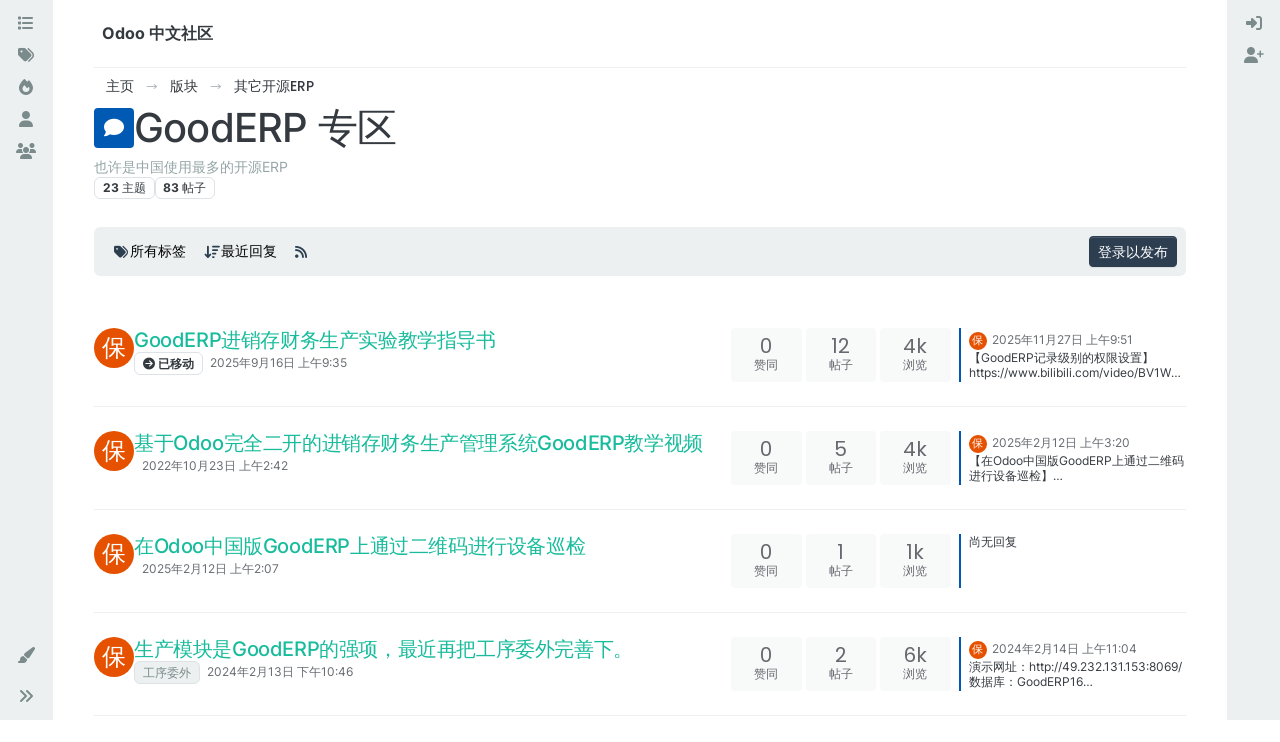

--- FILE ---
content_type: text/html; charset=utf-8
request_url: https://shine-it.net/category/16/gooderp-%E4%B8%93%E5%8C%BA
body_size: 21910
content:
<!DOCTYPE html>
<html lang="zh-CN" data-dir="ltr" style="direction: ltr;">
<head>
<title>GoodERP 专区 | Odoo 中文社区</title>
<meta name="viewport" content="width&#x3D;device-width, initial-scale&#x3D;1.0" />
	<meta name="content-type" content="text/html; charset=UTF-8" />
	<meta name="apple-mobile-web-app-capable" content="yes" />
	<meta name="mobile-web-app-capable" content="yes" />
	<meta property="og:site_name" content="Odoo 中文社区" />
	<meta name="msapplication-badge" content="frequency=30; polling-uri=https://odoo.net.cn/sitemap.xml" />
	<meta name="theme-color" content="#ffffff" />
	<meta name="keywords" content="Odoo 中文,OpenERP 中文,Odoo,Odoo社区,Odoo中文社区,OpenERP,Odoo 中国,Odoo中国,Odoo培训,Odoo 二次开发,Odoo开发,Odoo教程" />
	<meta name="title" content="GoodERP 专区" />
	<meta property="og:title" content="GoodERP 专区" />
	<meta name="description" content="也许是中国使用最多的开源ERP" />
	<meta property="og:type" content="website" />
	<meta property="og:image" content="https://odoo.net.cn&#x2F;uploads&#x2F;category&#x2F;category-16.png" />
	<meta property="og:image" content="https://odoo.net.cn/assets/images/logo@3x.png" />
	<meta property="og:image:url" content="https://odoo.net.cn/assets/images/logo@3x.png" />
	<meta property="og:image:width" content="963" />
	<meta property="og:image:height" content="225" />
	<meta property="og:url" content="https://odoo.net.cn/category/16/gooderp-%E4%B8%93%E5%8C%BA" />
	<meta property="og:description" content="Odoo 在线中文社区- Odoo技术，功能，文档，培训，合作交流" />
	
<link rel="stylesheet" type="text/css" href="/assets/client-flatly.css?v=7u2bf5a3bs3" />
<link rel="icon" type="image/x-icon" href="/assets/uploads/system/favicon.ico?v&#x3D;7u2bf5a3bs3" />
	<link rel="manifest" href="/manifest.webmanifest" crossorigin="use-credentials" />
	<link rel="search" type="application/opensearchdescription+xml" title="Odoo 中文社区" href="/osd.xml" />
	<link rel="apple-touch-icon" href="/assets/images/touch/512.png" />
	<link rel="icon" sizes="36x36" href="/assets/images/touch/36.png" />
	<link rel="icon" sizes="48x48" href="/assets/images/touch/48.png" />
	<link rel="icon" sizes="72x72" href="/assets/images/touch/72.png" />
	<link rel="icon" sizes="96x96" href="/assets/images/touch/96.png" />
	<link rel="icon" sizes="144x144" href="/assets/images/touch/144.png" />
	<link rel="icon" sizes="192x192" href="/assets/images/touch/192.png" />
	<link rel="icon" sizes="512x512" href="/assets/images/touch/512.png" />
	<link rel="prefetch" href="/assets/src/modules/composer.js?v&#x3D;7u2bf5a3bs3" />
	<link rel="prefetch" href="/assets/src/modules/composer/uploads.js?v&#x3D;7u2bf5a3bs3" />
	<link rel="prefetch" href="/assets/src/modules/composer/drafts.js?v&#x3D;7u2bf5a3bs3" />
	<link rel="prefetch" href="/assets/src/modules/composer/tags.js?v&#x3D;7u2bf5a3bs3" />
	<link rel="prefetch" href="/assets/src/modules/composer/categoryList.js?v&#x3D;7u2bf5a3bs3" />
	<link rel="prefetch" href="/assets/src/modules/composer/resize.js?v&#x3D;7u2bf5a3bs3" />
	<link rel="prefetch" href="/assets/src/modules/composer/autocomplete.js?v&#x3D;7u2bf5a3bs3" />
	<link rel="prefetch" href="/assets/templates/composer.tpl?v&#x3D;7u2bf5a3bs3" />
	<link rel="prefetch" href="/assets/language/zh-CN/topic.json?v&#x3D;7u2bf5a3bs3" />
	<link rel="prefetch" href="/assets/language/zh-CN/modules.json?v&#x3D;7u2bf5a3bs3" />
	<link rel="prefetch" href="/assets/language/zh-CN/tags.json?v&#x3D;7u2bf5a3bs3" />
	<link rel="stylesheet" href="https://odoo.net.cn/assets/plugins/nodebb-plugin-emoji/emoji/styles.css?v&#x3D;7u2bf5a3bs3" />
	<link rel="prefetch stylesheet" href="/assets/plugins/nodebb-plugin-markdown/styles/default.css" />
	<link rel="prefetch" href="/assets/language/zh-CN/markdown.json?v&#x3D;7u2bf5a3bs3" />
	<link rel="up" href="https://odoo.net.cn" />
	<link rel="canonical" href="https://odoo.net.cn/category/16/gooderp-专区" />
	<link rel="alternate" type="application/rss+xml" href="https://odoo.net.cn/category/16.rss" />
	<link rel="next" href="https://odoo.net.cn/category/16/gooderp-专区?page&#x3D;2" />
	
<script type="ae4286fe2e186d57b26b2d83-text/javascript">
var config = JSON.parse('{"relative_path":"","upload_url":"/assets/uploads","asset_base_url":"/assets","assetBaseUrl":"/assets","siteTitle":"Odoo \u4E2D\u6587\u793E\u533A","browserTitle":"Odoo \u4E2D\u6587\u793E\u533A","titleLayout":"&#123;pageTitle&#125; | &#123;browserTitle&#125;","showSiteTitle":true,"maintenanceMode":false,"postQueue":0,"minimumTitleLength":3,"maximumTitleLength":255,"minimumPostLength":8,"maximumPostLength":32767,"minimumTagsPerTopic":0,"maximumTagsPerTopic":5,"minimumTagLength":3,"maximumTagLength":15,"undoTimeout":10000,"useOutgoingLinksPage":false,"allowGuestHandles":false,"allowTopicsThumbnail":false,"usePagination":false,"disableChat":false,"disableChatMessageEditing":false,"maximumChatMessageLength":9007199254740991,"socketioTransports":["polling","websocket"],"socketioOrigins":"http://shine-it.net:* http://www.shine-it.net:* http://new.shine-it.net:* http://odoo.net.cn:* http://www.odoo.net.cn:* http://odoocn.org:* http://www.odoocn.org:*","websocketAddress":"","maxReconnectionAttempts":5,"reconnectionDelay":1500,"topicsPerPage":20,"postsPerPage":20,"maximumFileSize":20480,"theme:id":"nodebb-theme-harmony","theme:src":"https://cdn.jsdelivr.net/npm/bootswatch@5.2.3/dist/flatly/bootstrap.min.css","defaultLang":"zh-CN","userLang":"zh-CN","loggedIn":false,"uid":-1,"cache-buster":"v=7u2bf5a3bs3","topicPostSort":"oldest_to_newest","categoryTopicSort":"recently_replied","csrf_token":false,"searchEnabled":true,"searchDefaultInQuick":"titles","bootswatchSkin":"flatly","composer:showHelpTab":true,"enablePostHistory":true,"timeagoCutoff":30,"timeagoCodes":["af","am","ar","az-short","az","be","bg","bs","ca","cs","cy","da","de-short","de","dv","el","en-short","en","es-short","es","et","eu","fa-short","fa","fi","fr-short","fr","gl","he","hr","hu","hy","id","is","it-short","it","ja","jv","ko","ky","lt","lv","mk","nl","no","pl","pt-br-short","pt-br","pt-short","pt","ro","rs","ru","rw","si","sk","sl","sq","sr","sv","th","tr-short","tr","uk","ur","uz","vi","zh-CN","zh-TW"],"cookies":{"enabled":false,"message":"[[global:cookies.message]]","dismiss":"[[global:cookies.accept]]","link":"[[global:cookies.learn-more]]","link_url":"https:&#x2F;&#x2F;www.cookiesandyou.com"},"thumbs":{"size":512},"emailPrompt":1,"useragent":{"isSafari":false},"fontawesome":{"pro":false,"styles":["solid","brands","regular"],"version":"6.6.0"},"acpLang":"undefined","topicSearchEnabled":false,"disableCustomUserSkins":false,"defaultBootswatchSkin":"flatly","theme":{"enableQuickReply":true,"enableBreadcrumbs":true,"centerHeaderElements":false,"mobileTopicTeasers":false,"stickyToolbar":true,"autohideBottombar":true,"openSidebars":false,"chatModals":false},"openDraftsOnPageLoad":false,"spam-be-gone":{},"composer-default":{},"emojiCustomFirst":false,"question-and-answer":{"defaultCid_6":"on","forceQuestions":"off","defaultCid_2":"off","defaultCid_3":"off","defaultCid_4":"off","defaultCid_5":"off","defaultCid_7":"off","defaultCid_8":"off","defaultCid_9":"off","defaultCid_10":"off","defaultCid_11":"off","defaultCid_12":"off","defaultCid_13":"off","defaultCid_14":"off","defaultCid_15":"off","defaultCid_16":"off","defaultCid_18":"off","defaultCid_19":"off","toggleLock":"on","onlyAdmins":"off","defaultCid_20":"off","defaultCid_21":"off","defaultCid_22":"off","defaultCid_23":"off"},"markdown":{"highlight":1,"highlightLinesLanguageList":"[\\"python,py,gyp\\"]","hljsLanguages":["common"],"theme":"default.css","defaultHighlightLanguage":"","externalMark":false}}');
var app = {
user: JSON.parse('{"uid":-1,"username":"游客","displayname":"游客","userslug":"","fullname":"游客","email":"","icon:text":"?","icon:bgColor":"#aaa","groupTitle":"","groupTitleArray":[],"status":"offline","reputation":0,"email:confirmed":false,"unreadData":{"":{},"new":{},"watched":{},"unreplied":{}},"isAdmin":false,"isGlobalMod":false,"isMod":false,"privileges":{"chat":false,"chat:privileged":false,"upload:post:image":false,"upload:post:file":false,"signature":false,"invite":false,"group:create":false,"search:content":false,"search:users":false,"search:tags":false,"view:users":true,"view:tags":true,"view:groups":true,"local:login":false,"ban":false,"mute":false,"view:users:info":false},"blocks":[],"timeagoCode":"zh-CN","offline":true,"lastRoomId":null,"isEmailConfirmSent":false}')
};
document.documentElement.style.setProperty('--panel-offset', `${localStorage.getItem('panelOffset') || 0}px`);
</script>


</head>
<body class="page-category page-category-16 page-category-gooderp-专区 template-category parent-category-22 parent-category-16 page-status-200 theme-harmony user-guest skin-flatly">
<a class="visually-hidden-focusable position-absolute top-0 start-0 p-3 m-3 bg-body" style="z-index: 1021;" href="#content">跳转至内容</a>
<div class="layout-container d-flex justify-content-between pb-4 pb-md-0">
<nav component="sidebar/left" class=" text-dark bg-light sidebar sidebar-left start-0 border-end vh-100 d-none d-lg-flex flex-column justify-content-between sticky-top">
<ul id="main-nav" class="list-unstyled d-flex flex-column w-100 gap-2 mt-2 overflow-y-auto">


<li class="nav-item mx-2 " title="版块">
<a class="nav-link navigation-link d-flex gap-2 justify-content-between align-items-center "  href="&#x2F;categories"  aria-label="版块">
<span class="d-flex gap-2 align-items-center text-nowrap truncate-open">
<span class="position-relative">

<i class="fa fa-fw fa-list" data-content=""></i>
<span component="navigation/count" class="visible-closed position-absolute top-0 start-100 translate-middle badge rounded-1 bg-primary hidden"></span>

</span>
<span class="nav-text small visible-open fw-semibold text-truncate">版块</span>
</span>
<span component="navigation/count" class="visible-open badge rounded-1 bg-primary hidden"></span>
</a>

</li>



<li class="nav-item mx-2 " title="标签">
<a class="nav-link navigation-link d-flex gap-2 justify-content-between align-items-center "  href="&#x2F;tags"  aria-label="标签">
<span class="d-flex gap-2 align-items-center text-nowrap truncate-open">
<span class="position-relative">

<i class="fa fa-fw fa-tags" data-content=""></i>
<span component="navigation/count" class="visible-closed position-absolute top-0 start-100 translate-middle badge rounded-1 bg-primary hidden"></span>

</span>
<span class="nav-text small visible-open fw-semibold text-truncate">标签</span>
</span>
<span component="navigation/count" class="visible-open badge rounded-1 bg-primary hidden"></span>
</a>

</li>



<li class="nav-item mx-2 " title="热门">
<a class="nav-link navigation-link d-flex gap-2 justify-content-between align-items-center "  href="&#x2F;popular"  aria-label="热门">
<span class="d-flex gap-2 align-items-center text-nowrap truncate-open">
<span class="position-relative">

<i class="fa fa-fw fa-fire" data-content=""></i>
<span component="navigation/count" class="visible-closed position-absolute top-0 start-100 translate-middle badge rounded-1 bg-primary hidden"></span>

</span>
<span class="nav-text small visible-open fw-semibold text-truncate">热门</span>
</span>
<span component="navigation/count" class="visible-open badge rounded-1 bg-primary hidden"></span>
</a>

</li>



<li class="nav-item mx-2 " title="用户">
<a class="nav-link navigation-link d-flex gap-2 justify-content-between align-items-center "  href="&#x2F;users"  aria-label="用户">
<span class="d-flex gap-2 align-items-center text-nowrap truncate-open">
<span class="position-relative">

<i class="fa fa-fw fa-user" data-content=""></i>
<span component="navigation/count" class="visible-closed position-absolute top-0 start-100 translate-middle badge rounded-1 bg-primary hidden"></span>

</span>
<span class="nav-text small visible-open fw-semibold text-truncate">用户</span>
</span>
<span component="navigation/count" class="visible-open badge rounded-1 bg-primary hidden"></span>
</a>

</li>



<li class="nav-item mx-2 " title="群组">
<a class="nav-link navigation-link d-flex gap-2 justify-content-between align-items-center "  href="&#x2F;groups"  aria-label="群组">
<span class="d-flex gap-2 align-items-center text-nowrap truncate-open">
<span class="position-relative">

<i class="fa fa-fw fa-group" data-content=""></i>
<span component="navigation/count" class="visible-closed position-absolute top-0 start-100 translate-middle badge rounded-1 bg-primary hidden"></span>

</span>
<span class="nav-text small visible-open fw-semibold text-truncate">群组</span>
</span>
<span component="navigation/count" class="visible-open badge rounded-1 bg-primary hidden"></span>
</a>

</li>


</ul>
<div class="sidebar-toggle-container align-self-start">

<div class="dropend m-2" component="skinSwitcher" title="皮肤">
<a data-bs-toggle="dropdown" href="#" role="button" class="nav-link position-relative" aria-haspopup="true" aria-expanded="false" aria-label="皮肤">
<span class="justify-content-between w-100">
<span class="d-flex gap-2 align-items-center text-nowrap truncate-open">
<span>
<i component="skinSwitcher/icon" class="fa fa-fw fa-paintbrush"></i>
</span>
<span class="nav-text small visible-open fw-semibold">皮肤</span>
</span>
</span>
</a>
<ul class="dropdown-menu p-1 text-sm overflow-auto p-1" role="menu">
<div class="d-flex">
<div>
<li class="dropdown-header">Light</li>
<div class="d-grid" style="grid-template-columns: 1fr 1fr;">

<li>
<a href="#" class="dropdown-item rounded-1" data-value="cerulean" role="menuitem">Cerulean <i class="fa fa-fw fa-check  invisible "></i></a>
</li>

<li>
<a href="#" class="dropdown-item rounded-1" data-value="cosmo" role="menuitem">Cosmo <i class="fa fa-fw fa-check  invisible "></i></a>
</li>

<li>
<a href="#" class="dropdown-item rounded-1" data-value="flatly" role="menuitem">Flatly <i class="fa fa-fw fa-check  invisible "></i></a>
</li>

<li>
<a href="#" class="dropdown-item rounded-1" data-value="journal" role="menuitem">Journal <i class="fa fa-fw fa-check  invisible "></i></a>
</li>

<li>
<a href="#" class="dropdown-item rounded-1" data-value="litera" role="menuitem">Litera <i class="fa fa-fw fa-check  invisible "></i></a>
</li>

<li>
<a href="#" class="dropdown-item rounded-1" data-value="lumen" role="menuitem">Lumen <i class="fa fa-fw fa-check  invisible "></i></a>
</li>

<li>
<a href="#" class="dropdown-item rounded-1" data-value="lux" role="menuitem">Lux <i class="fa fa-fw fa-check  invisible "></i></a>
</li>

<li>
<a href="#" class="dropdown-item rounded-1" data-value="materia" role="menuitem">Materia <i class="fa fa-fw fa-check  invisible "></i></a>
</li>

<li>
<a href="#" class="dropdown-item rounded-1" data-value="minty" role="menuitem">Minty <i class="fa fa-fw fa-check  invisible "></i></a>
</li>

<li>
<a href="#" class="dropdown-item rounded-1" data-value="morph" role="menuitem">Morph <i class="fa fa-fw fa-check  invisible "></i></a>
</li>

<li>
<a href="#" class="dropdown-item rounded-1" data-value="pulse" role="menuitem">Pulse <i class="fa fa-fw fa-check  invisible "></i></a>
</li>

<li>
<a href="#" class="dropdown-item rounded-1" data-value="sandstone" role="menuitem">Sandstone <i class="fa fa-fw fa-check  invisible "></i></a>
</li>

<li>
<a href="#" class="dropdown-item rounded-1" data-value="simplex" role="menuitem">Simplex <i class="fa fa-fw fa-check  invisible "></i></a>
</li>

<li>
<a href="#" class="dropdown-item rounded-1" data-value="sketchy" role="menuitem">Sketchy <i class="fa fa-fw fa-check  invisible "></i></a>
</li>

<li>
<a href="#" class="dropdown-item rounded-1" data-value="spacelab" role="menuitem">Spacelab <i class="fa fa-fw fa-check  invisible "></i></a>
</li>

<li>
<a href="#" class="dropdown-item rounded-1" data-value="united" role="menuitem">United <i class="fa fa-fw fa-check  invisible "></i></a>
</li>

<li>
<a href="#" class="dropdown-item rounded-1" data-value="yeti" role="menuitem">Yeti <i class="fa fa-fw fa-check  invisible "></i></a>
</li>

<li>
<a href="#" class="dropdown-item rounded-1" data-value="zephyr" role="menuitem">Zephyr <i class="fa fa-fw fa-check  invisible "></i></a>
</li>

</div>
</div>
<div>
<li class="dropdown-header">Dark</li>

<li>
<a href="#" class="dropdown-item rounded-1" data-value="cyborg" role="menuitem">Cyborg <i class="fa fa-fw fa-check  invisible "></i></a>
</li>

<li>
<a href="#" class="dropdown-item rounded-1" data-value="darkly" role="menuitem">Darkly <i class="fa fa-fw fa-check  invisible "></i></a>
</li>

<li>
<a href="#" class="dropdown-item rounded-1" data-value="quartz" role="menuitem">Quartz <i class="fa fa-fw fa-check  invisible "></i></a>
</li>

<li>
<a href="#" class="dropdown-item rounded-1" data-value="slate" role="menuitem">Slate <i class="fa fa-fw fa-check  invisible "></i></a>
</li>

<li>
<a href="#" class="dropdown-item rounded-1" data-value="solar" role="menuitem">Solar <i class="fa fa-fw fa-check  invisible "></i></a>
</li>

<li>
<a href="#" class="dropdown-item rounded-1" data-value="superhero" role="menuitem">Superhero <i class="fa fa-fw fa-check  invisible "></i></a>
</li>

<li>
<a href="#" class="dropdown-item rounded-1" data-value="vapor" role="menuitem">Vapor <i class="fa fa-fw fa-check  invisible "></i></a>
</li>

</div>
</div>
<hr class="my-1"/>
<div class="d-grid" style="grid-template-columns: 1fr 1fr;">

<li>
<a href="#" class="dropdown-item rounded-1" data-value="" role="menuitem">默认（Flatly） <i class="fa fa-fw fa-check "></i></a>
</li>

<li>
<a href="#" class="dropdown-item rounded-1" data-value="noskin" role="menuitem">不使用皮肤 <i class="fa fa-fw fa-check  invisible "></i></a>
</li>


</div>
</ul>
</div>

<div class="sidebar-toggle m-2 d-none d-lg-block">
<a href="#" role="button" component="sidebar/toggle" class="nav-link d-flex gap-2 align-items-center p-2 pointer w-100 text-nowrap" title="展开" aria-label="侧栏滚动">
<i class="fa fa-fw fa-angles-right"></i>
<i class="fa fa-fw fa-angles-left"></i>
<span class="nav-text visible-open fw-semibold small lh-1">折叠</span>
</a>
</div>
</div>
</nav>
<main id="panel" class="d-flex flex-column gap-3 flex-grow-1 mt-3" style="min-width: 0;">

<div class="container-lg px-md-4 brand-container">
<div class="col-12 d-flex border-bottom pb-3 ">
<div component="brand/wrapper" class="d-flex align-items-center gap-3 p-2 rounded-1 align-content-stretch ">


<a component="siteTitle" class="text-truncate align-self-stretch align-items-center d-flex" href="/">
<h1 class="fs-6 fw-bold text-body mb-0">Odoo 中文社区</h1>
</a>

</div>

</div>
</div>

<script type="ae4286fe2e186d57b26b2d83-text/javascript">
const headerEl = document.getElementById('header-menu');
if (headerEl) {
const rect = headerEl.getBoundingClientRect();
const offset = Math.max(0, rect.bottom);
document.documentElement.style.setProperty('--panel-offset', offset + `px`);
} else {
document.documentElement.style.setProperty('--panel-offset', `0px`);
}
</script>
<div class="container-lg px-md-4 d-flex flex-column gap-3 h-100 mb-5 mb-lg-0" id="content">
<noscript>
<div class="alert alert-danger">
<p>
Your browser does not seem to support JavaScript. As a result, your viewing experience will be diminished, and you have been placed in <strong>read-only mode</strong>.
</p>
<p>
Please download a browser that supports JavaScript, or enable it if it's disabled (i.e. NoScript).
</p>
</div>
</noscript>
<script type="application/ld+json">{
"@context": "https://schema.org",
"@type": "BreadcrumbList",
"itemListElement": [{
"@type": "ListItem",
"position": 1,
"name": "Odoo 中文社区",
"item": "https://odoo.net.cn"
}
,{
"@type": "ListItem",
"position": 2,
"name": "版块"
,"item": "https://odoo.net.cn/categories"
},{
"@type": "ListItem",
"position": 3,
"name": "其它开源ERP"
,"item": "https://odoo.net.cn/category/22/其它开源erp"
},{
"@type": "ListItem",
"position": 4,
"name": "GoodERP 专区"

}
]}</script>


<ol class="breadcrumb mb-0 " itemscope="itemscope" itemprop="breadcrumb" itemtype="http://schema.org/BreadcrumbList">

<li itemscope="itemscope" itemprop="itemListElement" itemtype="http://schema.org/ListItem" class="breadcrumb-item ">
<meta itemprop="position" content="1" />
<a href="https://odoo.net.cn" itemprop="item">
<span class="fw-semibold" itemprop="name">主页</span>
</a>
</li>

<li itemscope="itemscope" itemprop="itemListElement" itemtype="http://schema.org/ListItem" class="breadcrumb-item ">
<meta itemprop="position" content="2" />
<a href="https://odoo.net.cn/categories" itemprop="item">
<span class="fw-semibold" itemprop="name">版块</span>
</a>
</li>

<li itemscope="itemscope" itemprop="itemListElement" itemtype="http://schema.org/ListItem" class="breadcrumb-item ">
<meta itemprop="position" content="3" />
<a href="https://odoo.net.cn/category/22/其它开源erp" itemprop="item">
<span class="fw-semibold" itemprop="name">其它开源ERP</span>
</a>
</li>

<li component="breadcrumb/current" itemscope="itemscope" itemprop="itemListElement" itemtype="http://schema.org/ListItem" class="breadcrumb-item active">
<meta itemprop="position" content="4" />
<a href="https://odoo.net.cn/category/16/gooderp-专区" itemprop="item">
<span class="fw-semibold" itemprop="name">GoodERP 专区</span>
</a>
</li>

</ol>


<div class="category-header d-flex flex-column gap-2">
<div class="d-flex gap-2 align-items-center mb-1 ">
<span class="icon d-inline-flex justify-content-center align-items-center align-middle rounded-1 flex-shrink-0" style="background-color: #0059b2; border-color: #0059b2!important; color: #FFFFFF; background-image: url(https://odoo.net.cn&#x2F;uploads&#x2F;category&#x2F;category-16.png); background-size: cover; width:40px; height: 40px; font-size: 20px;"><i class="fa fa-fw fa-comment"></i></span>
<h1 class="tracking-tight fs-2 fw-semibold mb-0 text-center">GoodERP 专区</h1>
</div>

<div class="description text-secondary text-sm w-100 ">
<p>也许是中国使用最多的开源ERP</p>

</div>

<div class="d-flex flex-wrap gap-2 ">
<span class="badge text-body border border-gray-300 stats text-xs">
<span title="23" class="fw-bold">23</span>
<span class="text-lowercase fw-normal">主题</span>
</span>
<span class="badge text-body border border-gray-300 stats text-xs">
<span title="83" class="fw-bold">83</span>
<span class="text-lowercase fw-normal">帖子</span>
</span>
</div>
</div>

<div class="row mt-3">
<div class="category d-flex flex-column col-lg-12">


<div class="sticky-tools mb-3">
<nav class="topic-list-header d-flex flex-nowrap my-2 p-0 border-0 rounded">
<div class="d-flex flex-row p-2 text-bg-light gap-1 border rounded w-100 align-items-center">
<div component="category/controls" class="d-flex me-auto mb-0 gap-2 flex-wrap">


<div component="tag/filter" class="btn-group dropdown dropdown-left bottom-sheet">
<button type="button" class="btn btn-ghost btn-sm d-flex align-items-center ff-secondary d-flex gap-2 dropdown-toggle" data-bs-toggle="dropdown" aria-haspopup="true" aria-expanded="false">

<i class="fa fa-fw fa-tags text-primary"></i>
<span class="visible-md-inline visible-lg-inline fw-semibold">所有标签</span>

</button>
<div component="tag/filter/search" class="hidden position-absolute top-0">
<input type="text" class="form-control form-control-sm" placeholder="输入内容进行搜索" autocomplete="off">
</div>
<div class="dropdown-menu p-1">
<ul component="tag/filter/list" class="list-unstyled mb-0 text-sm overflow-auto ghost-scrollbar" role="menu" style="max-height: 500px;" role="menu">
<li role="presentation" data-tag="">
<a class="dropdown-item rounded-1 d-flex align-items-center gap-2" role="menuitem" href="#">
<span class="flex-grow-1">所有标签</span>
<i component="tag/select/icon" class="flex-shrink-0 fa fa-fw fa-check "></i>
</a>
</li>

</ul>
</div>
</div>
<div class="btn-group bottom-sheet" component="thread/sort">
<button class="btn btn-ghost btn-sm ff-secondary d-flex gap-2 align-items-center dropdown-toggle" data-bs-toggle="dropdown" type="button" aria-haspopup="true" aria-expanded="false" aria-label="主题分类选项，最近回复">
<i class="fa fa-fw fa-arrow-down-wide-short text-primary"></i>
<span class="d-none d-md-inline fw-semibold">最近回复</span>
</button>
<ul class="dropdown-menu p-1 text-sm" role="menu">
<li>
<a class="dropdown-item rounded-1 d-flex align-items-center gap-2" href="#" data-sort="recently_replied" role="menuitem">
<span class="flex-grow-1">最近回复</span>
<i class="flex-shrink-0 fa fa-fw text-secondary"></i>
</a>
</li>
<li>
<a class="dropdown-item rounded-1 d-flex align-items-center gap-2" href="#" data-sort="recently_created" role="menuitem">
<span class="flex-grow-1">最近创建</span>
<i class="flex-shrink-0 fa fa-fw text-secondary"></i>
</a>
</li>
<li>
<a class="dropdown-item rounded-1 d-flex align-items-center gap-2" href="#" data-sort="most_posts" role="menuitem">
<span class="flex-grow-1">回复最多</span>
<i class="flex-shrink-0 fa fa-fw text-secondary"></i>
</a>
</li>
<li>
<a class="dropdown-item rounded-1 d-flex align-items-center gap-2" href="#" data-sort="most_votes" role="menuitem">
<span class="flex-grow-1">最多赞同</span>
<i class="flex-shrink-0 fa fa-fw text-secondary"></i>
</a>
</li>
<li>
<a class="dropdown-item rounded-1 d-flex align-items-center gap-2" href="#" data-sort="most_views" role="menuitem">
<span class="flex-grow-1">最多浏览</span>
<i class="flex-shrink-0 fa fa-fw text-secondary"></i>
</a>
</li>
</ul>
</div>







<a class="btn btn-ghost btn-sm d-none d-lg-flex align-items-center align-self-stretch" target="_blank" href="https://odoo.net.cn/category/16.rss" itemprop="item" title="RSS 订阅"><i class="fa fa-rss text-primary"></i></a>

<a href="/category/16/gooderp-%E4%B8%93%E5%8C%BA" class="btn btn-secondary fw-semibold position-absolute top-100 translate-middle-x start-50 mt-1 hide" style="--bs-btn-padding-y: .25rem; --bs-btn-padding-x: .5rem; --bs-btn-font-size: .75rem;" id="new-topics-alert">
<i class="fa fa-fw fa-arrow-up"></i> 加载新的帖子
</a>
</div>
<div class="d-flex gap-1 align-items-center">



<!-- only show login button if not logged in and doesn't have any posting privilege -->

<a component="category/post/guest" href="/login" class="btn btn-sm btn-primary">登录以发布</a>

</div>
</div>
</nav>
</div>


<ul component="category" class="topics-list list-unstyled" itemscope itemtype="http://www.schema.org/ItemList" data-nextstart="20" data-set="">

<li component="category/topic" class="category-item hover-parent border-bottom py-3 py-lg-4 d-flex flex-column flex-lg-row align-items-start unread" data-tid="8113" data-index="0" data-cid="16" itemprop="itemListElement" itemscope itemtype="https://schema.org/ListItem">
<link itemprop="url" content="/topic/8113/gooderp进销存财务生产实验教学指导书" />
<meta itemprop="name" content="GoodERP进销存财务生产实验教学指导书" />
<meta itemprop="itemListOrder" content="descending" />
<meta itemprop="position" content="1" />
<a id="0" data-index="0" component="topic/anchor"></a>
<div class="d-flex p-0 col-12 col-lg-7 gap-2 gap-lg-3 pe-1 align-items-start ">
<div class="flex-shrink-0 position-relative">
<a class="text-decoration-none" href="/user/保定_粉刷匠">
<span title="保定_粉刷匠" data-uid="21438" class="avatar avatar avatar-tooltip avatar-rounded" component="avatar/icon" style="--avatar-size: 40px; background-color: #e65100">保</span>
</a>

</div>
<div class="flex-grow-1 d-flex flex-wrap gap-1 position-relative">
<h3 component="topic/header" class="title text-break fs-5 fw-semibold m-0 tracking-tight w-100 ">
<a class="text-reset" href="/topic/8113/gooderp进销存财务生产实验教学指导书">GoodERP进销存财务生产实验教学指导书</a>
</h3>
<span component="topic/labels" class="d-flex flex-wrap gap-1 w-100">
<span component="topic/watched" class="badge border border-gray-300 text-body hidden">
<i class="fa fa-bell-o"></i>
<span>关注中</span>
</span>
<span component="topic/ignored" class="badge border border-gray-300 text-body hidden">
<i class="fa fa-eye-slash"></i>
<span>忽略中</span>
</span>
<span component="topic/scheduled" class="badge border border-gray-300 text-body hidden">
<i class="fa fa-clock-o"></i>
<span>已定时</span>
</span>
<span component="topic/pinned" class="badge border border-gray-300 text-body hidden">
<i class="fa fa-thumb-tack"></i>
<span>已固定</span>
</span>
<span component="topic/locked" class="badge border border-gray-300 text-body hidden">
<i class="fa fa-lock"></i>
<span>已锁定</span>
</span>
<span component="topic/moved" class="badge border border-gray-300 text-body ">
<i class="fa fa-arrow-circle-right"></i>
<span>已移动</span>
</span>


<span data-tid="8113" component="topic/tags" class="lh-1 tag-list hidden-xs d-flex flex-wrap gap-1 hidden">

</span>
<div class="d-flex gap-1 d-block d-lg-none w-100">
<span class="badge text-body border stats text-xs text-muted">
<i class="fa-regular fa-fw fa-message"></i>
<span component="topic/post-count" class="fw-normal">12</span>
</span>
<a href="/topic/8113/gooderp进销存财务生产实验教学指导书/12" class="border badge bg-transparent text-muted fw-normal timeago" title="2025-11-27T09:51:57.868Z"></a>
</div>
<a href="/topic/8113/gooderp进销存财务生产实验教学指导书" class="d-none d-lg-block badge bg-transparent text-muted fw-normal timeago" title="2025-09-16T09:35:16.468Z"></a>
</span>

</div>

</div>
<div class="d-flex p-0 col-lg-5 col-12 align-content-stretch">
<div class="meta stats d-none d-lg-grid col-6 gap-1 pe-2 text-muted" style="grid-template-columns: 1fr 1fr 1fr;">

<div class="stats-votes card card-header border-0 p-2 overflow-hidden rounded-1 d-flex flex-column align-items-center">
<span class="fs-5 ff-secondary lh-1" title="0">0</span>
<span class="d-none d-xl-flex text-lowercase text-xs">赞同</span>
<i class="d-xl-none fa fa-fw text-xs text-muted opacity-75 fa-chevron-up"></i>
</div>

<div class="stats-postcount card card-header border-0 p-2 overflow-hidden rounded-1 d-flex flex-column align-items-center">
<span class="fs-5 ff-secondary lh-1" title="12">12</span>
<span class="d-none d-xl-flex text-lowercase text-xs">帖子</span>
<i class="d-xl-none fa-regular fa-fw text-xs text-muted opacity-75 fa-message"></i>
</div>
<div class="stats-viewcount card card-header border-0 p-2 overflow-hidden rounded-1 d-flex flex-column align-items-center">
<span class="fs-5 ff-secondary lh-1" title="3581">4k</span>
<span class="d-none d-xl-flex text-lowercase text-xs">浏览</span>
<i class="d-xl-none fa fa-fw text-xs text-muted opacity-75 fa-eye"></i>
</div>
</div>
<div component="topic/teaser" class="meta teaser col-lg-6 col-12 d-none d-lg-block">
<div class="lastpost border-start border-2 lh-sm h-100 d-flex flex-column gap-1" style="border-color: #0059b2!important;">


<div class="ps-2">
<a href="/user/保定_粉刷匠" class="text-decoration-none"><span title="保定_粉刷匠" data-uid="21438" class="avatar avatar-tooltip not-responsive avatar-rounded" component="avatar/icon" style="--avatar-size: 18px; background-color: #e65100">保</span></a>
<a class="permalink text-muted timeago text-xs" href="/topic/8113/gooderp进销存财务生产实验教学指导书/12" title="2025-11-27T09:51:57.868Z" aria-label="上一个帖子"></a>
</div>
<div class="post-content text-xs ps-2 line-clamp-sm-2 lh-sm text-break position-relative flex-fill">
<a class="stretched-link" tabindex="-1" href="/topic/8113/gooderp进销存财务生产实验教学指导书/12" aria-label="上一个帖子"></a>
<p dir="auto">【GoodERP记录级别的权限设置】 https://www.bilibili.com/video/BV1WXSMBXEyg/?share_source=copy_web&amp;vd_source=3d6d4400f50093cc2cfe9b61f10bc27f</p>

</div>


</div>
</div>
</div>
</li>

<li component="category/topic" class="category-item hover-parent border-bottom py-3 py-lg-4 d-flex flex-column flex-lg-row align-items-start unread" data-tid="7533" data-index="1" data-cid="16" itemprop="itemListElement" itemscope itemtype="https://schema.org/ListItem">
<link itemprop="url" content="/topic/7533/基于odoo完全二开的进销存财务生产管理系统gooderp教学视频" />
<meta itemprop="name" content="基于Odoo完全二开的进销存财务生产管理系统GoodERP教学视频" />
<meta itemprop="itemListOrder" content="descending" />
<meta itemprop="position" content="2" />
<a id="1" data-index="1" component="topic/anchor"></a>
<div class="d-flex p-0 col-12 col-lg-7 gap-2 gap-lg-3 pe-1 align-items-start ">
<div class="flex-shrink-0 position-relative">
<a class="text-decoration-none" href="/user/保定_粉刷匠">
<span title="保定_粉刷匠" data-uid="21438" class="avatar avatar avatar-tooltip avatar-rounded" component="avatar/icon" style="--avatar-size: 40px; background-color: #e65100">保</span>
</a>

</div>
<div class="flex-grow-1 d-flex flex-wrap gap-1 position-relative">
<h3 component="topic/header" class="title text-break fs-5 fw-semibold m-0 tracking-tight w-100 ">
<a class="text-reset" href="/topic/7533/基于odoo完全二开的进销存财务生产管理系统gooderp教学视频">基于Odoo完全二开的进销存财务生产管理系统GoodERP教学视频</a>
</h3>
<span component="topic/labels" class="d-flex flex-wrap gap-1 w-100">
<span component="topic/watched" class="badge border border-gray-300 text-body hidden">
<i class="fa fa-bell-o"></i>
<span>关注中</span>
</span>
<span component="topic/ignored" class="badge border border-gray-300 text-body hidden">
<i class="fa fa-eye-slash"></i>
<span>忽略中</span>
</span>
<span component="topic/scheduled" class="badge border border-gray-300 text-body hidden">
<i class="fa fa-clock-o"></i>
<span>已定时</span>
</span>
<span component="topic/pinned" class="badge border border-gray-300 text-body hidden">
<i class="fa fa-thumb-tack"></i>
<span>已固定</span>
</span>
<span component="topic/locked" class="badge border border-gray-300 text-body hidden">
<i class="fa fa-lock"></i>
<span>已锁定</span>
</span>
<span component="topic/moved" class="badge border border-gray-300 text-body hidden">
<i class="fa fa-arrow-circle-right"></i>
<span>已移动</span>
</span>


<span data-tid="7533" component="topic/tags" class="lh-1 tag-list hidden-xs d-flex flex-wrap gap-1 hidden">

</span>
<div class="d-flex gap-1 d-block d-lg-none w-100">
<span class="badge text-body border stats text-xs text-muted">
<i class="fa-regular fa-fw fa-message"></i>
<span component="topic/post-count" class="fw-normal">5</span>
</span>
<a href="/topic/7533/基于odoo完全二开的进销存财务生产管理系统gooderp教学视频/5" class="border badge bg-transparent text-muted fw-normal timeago" title="2025-02-12T03:20:31.882Z"></a>
</div>
<a href="/topic/7533/基于odoo完全二开的进销存财务生产管理系统gooderp教学视频" class="d-none d-lg-block badge bg-transparent text-muted fw-normal timeago" title="2022-10-23T02:42:58.469Z"></a>
</span>

</div>

</div>
<div class="d-flex p-0 col-lg-5 col-12 align-content-stretch">
<div class="meta stats d-none d-lg-grid col-6 gap-1 pe-2 text-muted" style="grid-template-columns: 1fr 1fr 1fr;">

<div class="stats-votes card card-header border-0 p-2 overflow-hidden rounded-1 d-flex flex-column align-items-center">
<span class="fs-5 ff-secondary lh-1" title="0">0</span>
<span class="d-none d-xl-flex text-lowercase text-xs">赞同</span>
<i class="d-xl-none fa fa-fw text-xs text-muted opacity-75 fa-chevron-up"></i>
</div>

<div class="stats-postcount card card-header border-0 p-2 overflow-hidden rounded-1 d-flex flex-column align-items-center">
<span class="fs-5 ff-secondary lh-1" title="5">5</span>
<span class="d-none d-xl-flex text-lowercase text-xs">帖子</span>
<i class="d-xl-none fa-regular fa-fw text-xs text-muted opacity-75 fa-message"></i>
</div>
<div class="stats-viewcount card card-header border-0 p-2 overflow-hidden rounded-1 d-flex flex-column align-items-center">
<span class="fs-5 ff-secondary lh-1" title="3873">4k</span>
<span class="d-none d-xl-flex text-lowercase text-xs">浏览</span>
<i class="d-xl-none fa fa-fw text-xs text-muted opacity-75 fa-eye"></i>
</div>
</div>
<div component="topic/teaser" class="meta teaser col-lg-6 col-12 d-none d-lg-block">
<div class="lastpost border-start border-2 lh-sm h-100 d-flex flex-column gap-1" style="border-color: #0059b2!important;">


<div class="ps-2">
<a href="/user/保定_粉刷匠" class="text-decoration-none"><span title="保定_粉刷匠" data-uid="21438" class="avatar avatar-tooltip not-responsive avatar-rounded" component="avatar/icon" style="--avatar-size: 18px; background-color: #e65100">保</span></a>
<a class="permalink text-muted timeago text-xs" href="/topic/7533/基于odoo完全二开的进销存财务生产管理系统gooderp教学视频/5" title="2025-02-12T03:20:31.882Z" aria-label="上一个帖子"></a>
</div>
<div class="post-content text-xs ps-2 line-clamp-sm-2 lh-sm text-break position-relative flex-fill">
<a class="stretched-link" tabindex="-1" href="/topic/7533/基于odoo完全二开的进销存财务生产管理系统gooderp教学视频/5" aria-label="上一个帖子"></a>
<p dir="auto">【在Odoo中国版GoodERP上通过二维码进行设备巡检】 https://www.bilibili.com/video/BV1RjNCeUEDS/?share_source=copy_web&amp;vd_source=3d6d4400f50093cc2cfe9b61f10bc27f</p>

</div>


</div>
</div>
</div>
</li>

<li component="category/topic" class="category-item hover-parent border-bottom py-3 py-lg-4 d-flex flex-column flex-lg-row align-items-start unread" data-tid="7966" data-index="2" data-cid="16" itemprop="itemListElement" itemscope itemtype="https://schema.org/ListItem">
<link itemprop="url" content="/topic/7966/在odoo中国版gooderp上通过二维码进行设备巡检" />
<meta itemprop="name" content="在Odoo中国版GoodERP上通过二维码进行设备巡检" />
<meta itemprop="itemListOrder" content="descending" />
<meta itemprop="position" content="3" />
<a id="2" data-index="2" component="topic/anchor"></a>
<div class="d-flex p-0 col-12 col-lg-7 gap-2 gap-lg-3 pe-1 align-items-start ">
<div class="flex-shrink-0 position-relative">
<a class="text-decoration-none" href="/user/保定_粉刷匠">
<span title="保定_粉刷匠" data-uid="21438" class="avatar avatar avatar-tooltip avatar-rounded" component="avatar/icon" style="--avatar-size: 40px; background-color: #e65100">保</span>
</a>

</div>
<div class="flex-grow-1 d-flex flex-wrap gap-1 position-relative">
<h3 component="topic/header" class="title text-break fs-5 fw-semibold m-0 tracking-tight w-100 ">
<a class="text-reset" href="/topic/7966/在odoo中国版gooderp上通过二维码进行设备巡检">在Odoo中国版GoodERP上通过二维码进行设备巡检</a>
</h3>
<span component="topic/labels" class="d-flex flex-wrap gap-1 w-100">
<span component="topic/watched" class="badge border border-gray-300 text-body hidden">
<i class="fa fa-bell-o"></i>
<span>关注中</span>
</span>
<span component="topic/ignored" class="badge border border-gray-300 text-body hidden">
<i class="fa fa-eye-slash"></i>
<span>忽略中</span>
</span>
<span component="topic/scheduled" class="badge border border-gray-300 text-body hidden">
<i class="fa fa-clock-o"></i>
<span>已定时</span>
</span>
<span component="topic/pinned" class="badge border border-gray-300 text-body hidden">
<i class="fa fa-thumb-tack"></i>
<span>已固定</span>
</span>
<span component="topic/locked" class="badge border border-gray-300 text-body hidden">
<i class="fa fa-lock"></i>
<span>已锁定</span>
</span>
<span component="topic/moved" class="badge border border-gray-300 text-body hidden">
<i class="fa fa-arrow-circle-right"></i>
<span>已移动</span>
</span>


<span data-tid="7966" component="topic/tags" class="lh-1 tag-list hidden-xs d-flex flex-wrap gap-1 hidden">

</span>
<div class="d-flex gap-1 d-block d-lg-none w-100">
<span class="badge text-body border stats text-xs text-muted">
<i class="fa-regular fa-fw fa-message"></i>
<span component="topic/post-count" class="fw-normal">1</span>
</span>
<a href="/topic/7966/在odoo中国版gooderp上通过二维码进行设备巡检" class="border badge bg-transparent text-muted fw-normal timeago" title="2025-02-12T02:07:30.663Z"></a>
</div>
<a href="/topic/7966/在odoo中国版gooderp上通过二维码进行设备巡检" class="d-none d-lg-block badge bg-transparent text-muted fw-normal timeago" title="2025-02-12T02:07:30.663Z"></a>
</span>

</div>

</div>
<div class="d-flex p-0 col-lg-5 col-12 align-content-stretch">
<div class="meta stats d-none d-lg-grid col-6 gap-1 pe-2 text-muted" style="grid-template-columns: 1fr 1fr 1fr;">

<div class="stats-votes card card-header border-0 p-2 overflow-hidden rounded-1 d-flex flex-column align-items-center">
<span class="fs-5 ff-secondary lh-1" title="0">0</span>
<span class="d-none d-xl-flex text-lowercase text-xs">赞同</span>
<i class="d-xl-none fa fa-fw text-xs text-muted opacity-75 fa-chevron-up"></i>
</div>

<div class="stats-postcount card card-header border-0 p-2 overflow-hidden rounded-1 d-flex flex-column align-items-center">
<span class="fs-5 ff-secondary lh-1" title="1">1</span>
<span class="d-none d-xl-flex text-lowercase text-xs">帖子</span>
<i class="d-xl-none fa-regular fa-fw text-xs text-muted opacity-75 fa-message"></i>
</div>
<div class="stats-viewcount card card-header border-0 p-2 overflow-hidden rounded-1 d-flex flex-column align-items-center">
<span class="fs-5 ff-secondary lh-1" title="1028">1k</span>
<span class="d-none d-xl-flex text-lowercase text-xs">浏览</span>
<i class="d-xl-none fa fa-fw text-xs text-muted opacity-75 fa-eye"></i>
</div>
</div>
<div component="topic/teaser" class="meta teaser col-lg-6 col-12 d-none d-lg-block">
<div class="lastpost border-start border-2 lh-sm h-100 d-flex flex-column gap-1" style="border-color: #0059b2!important;">

<div class="ps-2 text-xs">
尚无回复
</div>

</div>
</div>
</div>
</li>

<li component="category/topic" class="category-item hover-parent border-bottom py-3 py-lg-4 d-flex flex-column flex-lg-row align-items-start unread" data-tid="7639" data-index="3" data-cid="16" itemprop="itemListElement" itemscope itemtype="https://schema.org/ListItem">
<link itemprop="url" content="/topic/7639/生产模块是gooderp的强项-最近再把工序委外完善下" />
<meta itemprop="name" content="生产模块是GoodERP的强项，最近再把工序委外完善下。" />
<meta itemprop="itemListOrder" content="descending" />
<meta itemprop="position" content="4" />
<a id="3" data-index="3" component="topic/anchor"></a>
<div class="d-flex p-0 col-12 col-lg-7 gap-2 gap-lg-3 pe-1 align-items-start ">
<div class="flex-shrink-0 position-relative">
<a class="text-decoration-none" href="/user/保定_粉刷匠">
<span title="保定_粉刷匠" data-uid="21438" class="avatar avatar avatar-tooltip avatar-rounded" component="avatar/icon" style="--avatar-size: 40px; background-color: #e65100">保</span>
</a>

</div>
<div class="flex-grow-1 d-flex flex-wrap gap-1 position-relative">
<h3 component="topic/header" class="title text-break fs-5 fw-semibold m-0 tracking-tight w-100 ">
<a class="text-reset" href="/topic/7639/生产模块是gooderp的强项-最近再把工序委外完善下">生产模块是GoodERP的强项，最近再把工序委外完善下。</a>
</h3>
<span component="topic/labels" class="d-flex flex-wrap gap-1 w-100">
<span component="topic/watched" class="badge border border-gray-300 text-body hidden">
<i class="fa fa-bell-o"></i>
<span>关注中</span>
</span>
<span component="topic/ignored" class="badge border border-gray-300 text-body hidden">
<i class="fa fa-eye-slash"></i>
<span>忽略中</span>
</span>
<span component="topic/scheduled" class="badge border border-gray-300 text-body hidden">
<i class="fa fa-clock-o"></i>
<span>已定时</span>
</span>
<span component="topic/pinned" class="badge border border-gray-300 text-body hidden">
<i class="fa fa-thumb-tack"></i>
<span>已固定</span>
</span>
<span component="topic/locked" class="badge border border-gray-300 text-body hidden">
<i class="fa fa-lock"></i>
<span>已锁定</span>
</span>
<span component="topic/moved" class="badge border border-gray-300 text-body hidden">
<i class="fa fa-arrow-circle-right"></i>
<span>已移动</span>
</span>


<span data-tid="7639" component="topic/tags" class="lh-1 tag-list hidden-xs d-flex flex-wrap gap-1 ">

<a href="/tags/%E5%B7%A5%E5%BA%8F%E5%A7%94%E5%A4%96"><span class="badge border border-gray-300 fw-normal tag tag-class-工序委外" data-tag="工序委外">工序委外</span></a>

</span>
<div class="d-flex gap-1 d-block d-lg-none w-100">
<span class="badge text-body border stats text-xs text-muted">
<i class="fa-regular fa-fw fa-message"></i>
<span component="topic/post-count" class="fw-normal">2</span>
</span>
<a href="/topic/7639/生产模块是gooderp的强项-最近再把工序委外完善下/2" class="border badge bg-transparent text-muted fw-normal timeago" title="2024-02-14T11:04:45.088Z"></a>
</div>
<a href="/topic/7639/生产模块是gooderp的强项-最近再把工序委外完善下" class="d-none d-lg-block badge bg-transparent text-muted fw-normal timeago" title="2024-02-13T22:46:38.222Z"></a>
</span>

</div>

</div>
<div class="d-flex p-0 col-lg-5 col-12 align-content-stretch">
<div class="meta stats d-none d-lg-grid col-6 gap-1 pe-2 text-muted" style="grid-template-columns: 1fr 1fr 1fr;">

<div class="stats-votes card card-header border-0 p-2 overflow-hidden rounded-1 d-flex flex-column align-items-center">
<span class="fs-5 ff-secondary lh-1" title="0">0</span>
<span class="d-none d-xl-flex text-lowercase text-xs">赞同</span>
<i class="d-xl-none fa fa-fw text-xs text-muted opacity-75 fa-chevron-up"></i>
</div>

<div class="stats-postcount card card-header border-0 p-2 overflow-hidden rounded-1 d-flex flex-column align-items-center">
<span class="fs-5 ff-secondary lh-1" title="2">2</span>
<span class="d-none d-xl-flex text-lowercase text-xs">帖子</span>
<i class="d-xl-none fa-regular fa-fw text-xs text-muted opacity-75 fa-message"></i>
</div>
<div class="stats-viewcount card card-header border-0 p-2 overflow-hidden rounded-1 d-flex flex-column align-items-center">
<span class="fs-5 ff-secondary lh-1" title="5745">6k</span>
<span class="d-none d-xl-flex text-lowercase text-xs">浏览</span>
<i class="d-xl-none fa fa-fw text-xs text-muted opacity-75 fa-eye"></i>
</div>
</div>
<div component="topic/teaser" class="meta teaser col-lg-6 col-12 d-none d-lg-block">
<div class="lastpost border-start border-2 lh-sm h-100 d-flex flex-column gap-1" style="border-color: #0059b2!important;">


<div class="ps-2">
<a href="/user/保定_粉刷匠" class="text-decoration-none"><span title="保定_粉刷匠" data-uid="21438" class="avatar avatar-tooltip not-responsive avatar-rounded" component="avatar/icon" style="--avatar-size: 18px; background-color: #e65100">保</span></a>
<a class="permalink text-muted timeago text-xs" href="/topic/7639/生产模块是gooderp的强项-最近再把工序委外完善下/2" title="2024-02-14T11:04:45.088Z" aria-label="上一个帖子"></a>
</div>
<div class="post-content text-xs ps-2 line-clamp-sm-2 lh-sm text-break position-relative flex-fill">
<a class="stretched-link" tabindex="-1" href="/topic/7639/生产模块是gooderp的强项-最近再把工序委外完善下/2" aria-label="上一个帖子"></a>
<p dir="auto">演示网址：http://49.232.131.153:8069/<br />
数据库：GoodERP16<br />
用户名和密码都是admin</p>

</div>


</div>
</div>
</div>
</li>

<li component="category/topic" class="category-item hover-parent border-bottom py-3 py-lg-4 d-flex flex-column flex-lg-row align-items-start unread" data-tid="7549" data-index="4" data-cid="16" itemprop="itemListElement" itemscope itemtype="https://schema.org/ListItem">
<link itemprop="url" content="/topic/7549/在群晖上快速安装gooderp" />
<meta itemprop="name" content="在群晖上快速安装GoodERP" />
<meta itemprop="itemListOrder" content="descending" />
<meta itemprop="position" content="5" />
<a id="4" data-index="4" component="topic/anchor"></a>
<div class="d-flex p-0 col-12 col-lg-7 gap-2 gap-lg-3 pe-1 align-items-start ">
<div class="flex-shrink-0 position-relative">
<a class="text-decoration-none" href="/user/保定_粉刷匠">
<span title="保定_粉刷匠" data-uid="21438" class="avatar avatar avatar-tooltip avatar-rounded" component="avatar/icon" style="--avatar-size: 40px; background-color: #e65100">保</span>
</a>

</div>
<div class="flex-grow-1 d-flex flex-wrap gap-1 position-relative">
<h3 component="topic/header" class="title text-break fs-5 fw-semibold m-0 tracking-tight w-100 ">
<a class="text-reset" href="/topic/7549/在群晖上快速安装gooderp">在群晖上快速安装GoodERP</a>
</h3>
<span component="topic/labels" class="d-flex flex-wrap gap-1 w-100">
<span component="topic/watched" class="badge border border-gray-300 text-body hidden">
<i class="fa fa-bell-o"></i>
<span>关注中</span>
</span>
<span component="topic/ignored" class="badge border border-gray-300 text-body hidden">
<i class="fa fa-eye-slash"></i>
<span>忽略中</span>
</span>
<span component="topic/scheduled" class="badge border border-gray-300 text-body hidden">
<i class="fa fa-clock-o"></i>
<span>已定时</span>
</span>
<span component="topic/pinned" class="badge border border-gray-300 text-body hidden">
<i class="fa fa-thumb-tack"></i>
<span>已固定</span>
</span>
<span component="topic/locked" class="badge border border-gray-300 text-body hidden">
<i class="fa fa-lock"></i>
<span>已锁定</span>
</span>
<span component="topic/moved" class="badge border border-gray-300 text-body hidden">
<i class="fa fa-arrow-circle-right"></i>
<span>已移动</span>
</span>


<span data-tid="7549" component="topic/tags" class="lh-1 tag-list hidden-xs d-flex flex-wrap gap-1 ">

<a href="/tags/gooderp"><span class="badge border border-gray-300 fw-normal tag tag-class-gooderp" data-tag="gooderp">gooderp</span></a>

<a href="/tags/%E7%B2%89%E5%88%B7%E5%8C%A0"><span class="badge border border-gray-300 fw-normal tag tag-class-粉刷匠" data-tag="粉刷匠">粉刷匠</span></a>

</span>
<div class="d-flex gap-1 d-block d-lg-none w-100">
<span class="badge text-body border stats text-xs text-muted">
<i class="fa-regular fa-fw fa-message"></i>
<span component="topic/post-count" class="fw-normal">1</span>
</span>
<a href="/topic/7549/在群晖上快速安装gooderp" class="border badge bg-transparent text-muted fw-normal timeago" title="2023-01-29T06:45:39.461Z"></a>
</div>
<a href="/topic/7549/在群晖上快速安装gooderp" class="d-none d-lg-block badge bg-transparent text-muted fw-normal timeago" title="2023-01-29T06:45:39.461Z"></a>
</span>

</div>

</div>
<div class="d-flex p-0 col-lg-5 col-12 align-content-stretch">
<div class="meta stats d-none d-lg-grid col-6 gap-1 pe-2 text-muted" style="grid-template-columns: 1fr 1fr 1fr;">

<div class="stats-votes card card-header border-0 p-2 overflow-hidden rounded-1 d-flex flex-column align-items-center">
<span class="fs-5 ff-secondary lh-1" title="0">0</span>
<span class="d-none d-xl-flex text-lowercase text-xs">赞同</span>
<i class="d-xl-none fa fa-fw text-xs text-muted opacity-75 fa-chevron-up"></i>
</div>

<div class="stats-postcount card card-header border-0 p-2 overflow-hidden rounded-1 d-flex flex-column align-items-center">
<span class="fs-5 ff-secondary lh-1" title="1">1</span>
<span class="d-none d-xl-flex text-lowercase text-xs">帖子</span>
<i class="d-xl-none fa-regular fa-fw text-xs text-muted opacity-75 fa-message"></i>
</div>
<div class="stats-viewcount card card-header border-0 p-2 overflow-hidden rounded-1 d-flex flex-column align-items-center">
<span class="fs-5 ff-secondary lh-1" title="2587">3k</span>
<span class="d-none d-xl-flex text-lowercase text-xs">浏览</span>
<i class="d-xl-none fa fa-fw text-xs text-muted opacity-75 fa-eye"></i>
</div>
</div>
<div component="topic/teaser" class="meta teaser col-lg-6 col-12 d-none d-lg-block">
<div class="lastpost border-start border-2 lh-sm h-100 d-flex flex-column gap-1" style="border-color: #0059b2!important;">

<div class="ps-2 text-xs">
尚无回复
</div>

</div>
</div>
</div>
</li>

<li component="category/topic" class="category-item hover-parent border-bottom py-3 py-lg-4 d-flex flex-column flex-lg-row align-items-start unread" data-tid="7061" data-index="5" data-cid="16" itemprop="itemListElement" itemscope itemtype="https://schema.org/ListItem">
<link itemprop="url" content="/topic/7061/gooderp实验指导书讲解视频" />
<meta itemprop="name" content="GoodERP实验指导书讲解视频" />
<meta itemprop="itemListOrder" content="descending" />
<meta itemprop="position" content="6" />
<a id="5" data-index="5" component="topic/anchor"></a>
<div class="d-flex p-0 col-12 col-lg-7 gap-2 gap-lg-3 pe-1 align-items-start ">
<div class="flex-shrink-0 position-relative">
<a class="text-decoration-none" href="/user/保定_粉刷匠">
<span title="保定_粉刷匠" data-uid="21438" class="avatar avatar avatar-tooltip avatar-rounded" component="avatar/icon" style="--avatar-size: 40px; background-color: #e65100">保</span>
</a>

</div>
<div class="flex-grow-1 d-flex flex-wrap gap-1 position-relative">
<h3 component="topic/header" class="title text-break fs-5 fw-semibold m-0 tracking-tight w-100 ">
<a class="text-reset" href="/topic/7061/gooderp实验指导书讲解视频">GoodERP实验指导书讲解视频</a>
</h3>
<span component="topic/labels" class="d-flex flex-wrap gap-1 w-100">
<span component="topic/watched" class="badge border border-gray-300 text-body hidden">
<i class="fa fa-bell-o"></i>
<span>关注中</span>
</span>
<span component="topic/ignored" class="badge border border-gray-300 text-body hidden">
<i class="fa fa-eye-slash"></i>
<span>忽略中</span>
</span>
<span component="topic/scheduled" class="badge border border-gray-300 text-body hidden">
<i class="fa fa-clock-o"></i>
<span>已定时</span>
</span>
<span component="topic/pinned" class="badge border border-gray-300 text-body hidden">
<i class="fa fa-thumb-tack"></i>
<span>已固定</span>
</span>
<span component="topic/locked" class="badge border border-gray-300 text-body hidden">
<i class="fa fa-lock"></i>
<span>已锁定</span>
</span>
<span component="topic/moved" class="badge border border-gray-300 text-body hidden">
<i class="fa fa-arrow-circle-right"></i>
<span>已移动</span>
</span>


<span data-tid="7061" component="topic/tags" class="lh-1 tag-list hidden-xs d-flex flex-wrap gap-1 hidden">

</span>
<div class="d-flex gap-1 d-block d-lg-none w-100">
<span class="badge text-body border stats text-xs text-muted">
<i class="fa-regular fa-fw fa-message"></i>
<span component="topic/post-count" class="fw-normal">5</span>
</span>
<a href="/topic/7061/gooderp实验指导书讲解视频/5" class="border badge bg-transparent text-muted fw-normal timeago" title="2022-01-17T11:27:59.643Z"></a>
</div>
<a href="/topic/7061/gooderp实验指导书讲解视频" class="d-none d-lg-block badge bg-transparent text-muted fw-normal timeago" title="2022-01-07T23:36:56.847Z"></a>
</span>

</div>

</div>
<div class="d-flex p-0 col-lg-5 col-12 align-content-stretch">
<div class="meta stats d-none d-lg-grid col-6 gap-1 pe-2 text-muted" style="grid-template-columns: 1fr 1fr 1fr;">

<div class="stats-votes card card-header border-0 p-2 overflow-hidden rounded-1 d-flex flex-column align-items-center">
<span class="fs-5 ff-secondary lh-1" title="0">0</span>
<span class="d-none d-xl-flex text-lowercase text-xs">赞同</span>
<i class="d-xl-none fa fa-fw text-xs text-muted opacity-75 fa-chevron-up"></i>
</div>

<div class="stats-postcount card card-header border-0 p-2 overflow-hidden rounded-1 d-flex flex-column align-items-center">
<span class="fs-5 ff-secondary lh-1" title="5">5</span>
<span class="d-none d-xl-flex text-lowercase text-xs">帖子</span>
<i class="d-xl-none fa-regular fa-fw text-xs text-muted opacity-75 fa-message"></i>
</div>
<div class="stats-viewcount card card-header border-0 p-2 overflow-hidden rounded-1 d-flex flex-column align-items-center">
<span class="fs-5 ff-secondary lh-1" title="2598">3k</span>
<span class="d-none d-xl-flex text-lowercase text-xs">浏览</span>
<i class="d-xl-none fa fa-fw text-xs text-muted opacity-75 fa-eye"></i>
</div>
</div>
<div component="topic/teaser" class="meta teaser col-lg-6 col-12 d-none d-lg-block">
<div class="lastpost border-start border-2 lh-sm h-100 d-flex flex-column gap-1" style="border-color: #0059b2!important;">


<div class="ps-2">
<a href="/user/保定_粉刷匠" class="text-decoration-none"><span title="保定_粉刷匠" data-uid="21438" class="avatar avatar-tooltip not-responsive avatar-rounded" component="avatar/icon" style="--avatar-size: 18px; background-color: #e65100">保</span></a>
<a class="permalink text-muted timeago text-xs" href="/topic/7061/gooderp实验指导书讲解视频/5" title="2022-01-17T11:27:59.643Z" aria-label="上一个帖子"></a>
</div>
<div class="post-content text-xs ps-2 line-clamp-sm-2 lh-sm text-break position-relative flex-fill">
<a class="stretched-link" tabindex="-1" href="/topic/7061/gooderp实验指导书讲解视频/5" aria-label="上一个帖子"></a>
<p dir="auto">GoodERP实验指导书05委外加工：https://www.bilibili.com/video/BV1fq4y1y7cL</p>

</div>


</div>
</div>
</div>
</li>

<li component="category/topic" class="category-item hover-parent border-bottom py-3 py-lg-4 d-flex flex-column flex-lg-row align-items-start unread" data-tid="6043" data-index="6" data-cid="16" itemprop="itemListElement" itemscope itemtype="https://schema.org/ListItem">
<link itemprop="url" content="/topic/6043/通信行业公司通过odoo替换金蝶erp案例" />
<meta itemprop="name" content="通信行业公司通过Odoo替换金蝶ERP案例" />
<meta itemprop="itemListOrder" content="descending" />
<meta itemprop="position" content="7" />
<a id="6" data-index="6" component="topic/anchor"></a>
<div class="d-flex p-0 col-12 col-lg-7 gap-2 gap-lg-3 pe-1 align-items-start ">
<div class="flex-shrink-0 position-relative">
<a class="text-decoration-none" href="/user/xxbg">
<span title="xxbg" data-uid="21729" class="avatar avatar avatar-tooltip avatar-rounded" component="avatar/icon" style="--avatar-size: 40px; background-color: #1b5e20">X</span>
</a>

</div>
<div class="flex-grow-1 d-flex flex-wrap gap-1 position-relative">
<h3 component="topic/header" class="title text-break fs-5 fw-semibold m-0 tracking-tight w-100 ">
<a class="text-reset" href="/topic/6043/通信行业公司通过odoo替换金蝶erp案例">通信行业公司通过Odoo替换金蝶ERP案例</a>
</h3>
<span component="topic/labels" class="d-flex flex-wrap gap-1 w-100">
<span component="topic/watched" class="badge border border-gray-300 text-body hidden">
<i class="fa fa-bell-o"></i>
<span>关注中</span>
</span>
<span component="topic/ignored" class="badge border border-gray-300 text-body hidden">
<i class="fa fa-eye-slash"></i>
<span>忽略中</span>
</span>
<span component="topic/scheduled" class="badge border border-gray-300 text-body hidden">
<i class="fa fa-clock-o"></i>
<span>已定时</span>
</span>
<span component="topic/pinned" class="badge border border-gray-300 text-body hidden">
<i class="fa fa-thumb-tack"></i>
<span>已固定</span>
</span>
<span component="topic/locked" class="badge border border-gray-300 text-body hidden">
<i class="fa fa-lock"></i>
<span>已锁定</span>
</span>
<span component="topic/moved" class="badge border border-gray-300 text-body hidden">
<i class="fa fa-arrow-circle-right"></i>
<span>已移动</span>
</span>


<span data-tid="6043" component="topic/tags" class="lh-1 tag-list hidden-xs d-flex flex-wrap gap-1 hidden">

</span>
<div class="d-flex gap-1 d-block d-lg-none w-100">
<span class="badge text-body border stats text-xs text-muted">
<i class="fa-regular fa-fw fa-message"></i>
<span component="topic/post-count" class="fw-normal">2</span>
</span>
<a href="/topic/6043/通信行业公司通过odoo替换金蝶erp案例/2" class="border badge bg-transparent text-muted fw-normal timeago" title="2021-11-13T04:49:25.071Z"></a>
</div>
<a href="/topic/6043/通信行业公司通过odoo替换金蝶erp案例" class="d-none d-lg-block badge bg-transparent text-muted fw-normal timeago" title="2021-10-21T07:24:52.251Z"></a>
</span>

</div>

</div>
<div class="d-flex p-0 col-lg-5 col-12 align-content-stretch">
<div class="meta stats d-none d-lg-grid col-6 gap-1 pe-2 text-muted" style="grid-template-columns: 1fr 1fr 1fr;">

<div class="stats-votes card card-header border-0 p-2 overflow-hidden rounded-1 d-flex flex-column align-items-center">
<span class="fs-5 ff-secondary lh-1" title="0">0</span>
<span class="d-none d-xl-flex text-lowercase text-xs">赞同</span>
<i class="d-xl-none fa fa-fw text-xs text-muted opacity-75 fa-chevron-up"></i>
</div>

<div class="stats-postcount card card-header border-0 p-2 overflow-hidden rounded-1 d-flex flex-column align-items-center">
<span class="fs-5 ff-secondary lh-1" title="2">2</span>
<span class="d-none d-xl-flex text-lowercase text-xs">帖子</span>
<i class="d-xl-none fa-regular fa-fw text-xs text-muted opacity-75 fa-message"></i>
</div>
<div class="stats-viewcount card card-header border-0 p-2 overflow-hidden rounded-1 d-flex flex-column align-items-center">
<span class="fs-5 ff-secondary lh-1" title="2226">2k</span>
<span class="d-none d-xl-flex text-lowercase text-xs">浏览</span>
<i class="d-xl-none fa fa-fw text-xs text-muted opacity-75 fa-eye"></i>
</div>
</div>
<div component="topic/teaser" class="meta teaser col-lg-6 col-12 d-none d-lg-block">
<div class="lastpost border-start border-2 lh-sm h-100 d-flex flex-column gap-1" style="border-color: #0059b2!important;">


<div class="ps-2">
<a href="/user/aiwino" class="text-decoration-none"><span title="aiwino" data-uid="21829" class="avatar avatar-tooltip not-responsive avatar-rounded" component="avatar/icon" style="--avatar-size: 18px; background-color: #673ab7">A</span></a>
<a class="permalink text-muted timeago text-xs" href="/topic/6043/通信行业公司通过odoo替换金蝶erp案例/2" title="2021-11-13T04:49:25.071Z" aria-label="上一个帖子"></a>
</div>
<div class="post-content text-xs ps-2 line-clamp-sm-2 lh-sm text-break position-relative flex-fill">
<a class="stretched-link" tabindex="-1" href="/topic/6043/通信行业公司通过odoo替换金蝶erp案例/2" aria-label="上一个帖子"></a>
<p dir="auto">请问你们是在哪里啊,方便联系我吗？13302602885</p>

</div>


</div>
</div>
</div>
</li>

<li component="category/topic" class="category-item hover-parent border-bottom py-3 py-lg-4 d-flex flex-column flex-lg-row align-items-start unread" data-tid="5732" data-index="7" data-cid="16" itemprop="itemListElement" itemscope itemtype="https://schema.org/ListItem">
<link itemprop="url" content="/topic/5732/odoo10社区版关于库位的设置问题" />
<meta itemprop="name" content="odoo10社区版关于库位的设置问题" />
<meta itemprop="itemListOrder" content="descending" />
<meta itemprop="position" content="8" />
<a id="7" data-index="7" component="topic/anchor"></a>
<div class="d-flex p-0 col-12 col-lg-7 gap-2 gap-lg-3 pe-1 align-items-start ">
<div class="flex-shrink-0 position-relative">
<a class="text-decoration-none" href="/user/gdnvhy">
<span title="gdnvhy" data-uid="20791" class="avatar avatar avatar-tooltip avatar-rounded" component="avatar/icon" style="--avatar-size: 40px; background-color: #795548">G</span>
</a>

</div>
<div class="flex-grow-1 d-flex flex-wrap gap-1 position-relative">
<h3 component="topic/header" class="title text-break fs-5 fw-semibold m-0 tracking-tight w-100 ">
<a class="text-reset" href="/topic/5732/odoo10社区版关于库位的设置问题">odoo10社区版关于库位的设置问题</a>
</h3>
<span component="topic/labels" class="d-flex flex-wrap gap-1 w-100">
<span component="topic/watched" class="badge border border-gray-300 text-body hidden">
<i class="fa fa-bell-o"></i>
<span>关注中</span>
</span>
<span component="topic/ignored" class="badge border border-gray-300 text-body hidden">
<i class="fa fa-eye-slash"></i>
<span>忽略中</span>
</span>
<span component="topic/scheduled" class="badge border border-gray-300 text-body hidden">
<i class="fa fa-clock-o"></i>
<span>已定时</span>
</span>
<span component="topic/pinned" class="badge border border-gray-300 text-body hidden">
<i class="fa fa-thumb-tack"></i>
<span>已固定</span>
</span>
<span component="topic/locked" class="badge border border-gray-300 text-body hidden">
<i class="fa fa-lock"></i>
<span>已锁定</span>
</span>
<span component="topic/moved" class="badge border border-gray-300 text-body ">
<i class="fa fa-arrow-circle-right"></i>
<span>已移动</span>
</span>


<span data-tid="5732" component="topic/tags" class="lh-1 tag-list hidden-xs d-flex flex-wrap gap-1 hidden">

</span>
<div class="d-flex gap-1 d-block d-lg-none w-100">
<span class="badge text-body border stats text-xs text-muted">
<i class="fa-regular fa-fw fa-message"></i>
<span component="topic/post-count" class="fw-normal">5</span>
</span>
<a href="/topic/5732/odoo10社区版关于库位的设置问题/5" class="border badge bg-transparent text-muted fw-normal timeago" title="2019-11-29T02:01:55.028Z"></a>
</div>
<a href="/topic/5732/odoo10社区版关于库位的设置问题" class="d-none d-lg-block badge bg-transparent text-muted fw-normal timeago" title="2019-11-28T07:05:59.060Z"></a>
</span>

</div>

</div>
<div class="d-flex p-0 col-lg-5 col-12 align-content-stretch">
<div class="meta stats d-none d-lg-grid col-6 gap-1 pe-2 text-muted" style="grid-template-columns: 1fr 1fr 1fr;">

<div class="stats-votes card card-header border-0 p-2 overflow-hidden rounded-1 d-flex flex-column align-items-center">
<span class="fs-5 ff-secondary lh-1" title="0">0</span>
<span class="d-none d-xl-flex text-lowercase text-xs">赞同</span>
<i class="d-xl-none fa fa-fw text-xs text-muted opacity-75 fa-chevron-up"></i>
</div>

<div class="stats-postcount card card-header border-0 p-2 overflow-hidden rounded-1 d-flex flex-column align-items-center">
<span class="fs-5 ff-secondary lh-1" title="5">5</span>
<span class="d-none d-xl-flex text-lowercase text-xs">帖子</span>
<i class="d-xl-none fa-regular fa-fw text-xs text-muted opacity-75 fa-message"></i>
</div>
<div class="stats-viewcount card card-header border-0 p-2 overflow-hidden rounded-1 d-flex flex-column align-items-center">
<span class="fs-5 ff-secondary lh-1" title="2332">2k</span>
<span class="d-none d-xl-flex text-lowercase text-xs">浏览</span>
<i class="d-xl-none fa fa-fw text-xs text-muted opacity-75 fa-eye"></i>
</div>
</div>
<div component="topic/teaser" class="meta teaser col-lg-6 col-12 d-none d-lg-block">
<div class="lastpost border-start border-2 lh-sm h-100 d-flex flex-column gap-1" style="border-color: #0059b2!important;">


<div class="ps-2">
<a href="/user/gdnvhy" class="text-decoration-none"><span title="gdnvhy" data-uid="20791" class="avatar avatar-tooltip not-responsive avatar-rounded" component="avatar/icon" style="--avatar-size: 18px; background-color: #795548">G</span></a>
<a class="permalink text-muted timeago text-xs" href="/topic/5732/odoo10社区版关于库位的设置问题/5" title="2019-11-29T02:01:55.028Z" aria-label="上一个帖子"></a>
</div>
<div class="post-content text-xs ps-2 line-clamp-sm-2 lh-sm text-break position-relative flex-fill">
<a class="stretched-link" tabindex="-1" href="/topic/5732/odoo10社区版关于库位的设置问题/5" aria-label="上一个帖子"></a>
<p dir="auto">@digitalsatori  多谢！库位就是在仓库-设置-库位里面有创建的：da7030f3-cf34-4a6a-8147-781efaf9174b-图片.png</p>

</div>


</div>
</div>
</div>
</li>

<li component="category/topic" class="category-item hover-parent border-bottom py-3 py-lg-4 d-flex flex-column flex-lg-row align-items-start deleted" data-tid="5731" data-index="8" data-cid="16" itemprop="itemListElement" itemscope itemtype="https://schema.org/ListItem">
<link itemprop="url" content="/topic/5731" />
<meta itemprop="name" content="此主题已被删除！" />
<meta itemprop="itemListOrder" content="descending" />
<meta itemprop="position" content="9" />
<a id="8" data-index="8" component="topic/anchor"></a>
<div class="d-flex p-0 col-12 col-lg-7 gap-2 gap-lg-3 pe-1 align-items-start ">
<div class="flex-shrink-0 position-relative">
<a class="text-decoration-none" href="/user/gdnvhy">
<span title="gdnvhy" data-uid="20791" class="avatar avatar avatar-tooltip avatar-rounded" component="avatar/icon" style="--avatar-size: 40px; background-color: #795548">G</span>
</a>

</div>
<div class="flex-grow-1 d-flex flex-wrap gap-1 position-relative">
<h3 component="topic/header" class="title text-break fs-5 fw-semibold m-0 tracking-tight w-100 ">
<a class="text-reset" href="#">此主题已被删除！</a>
</h3>
<span component="topic/labels" class="d-flex flex-wrap gap-1 w-100">
<span component="topic/watched" class="badge border border-gray-300 text-body hidden">
<i class="fa fa-bell-o"></i>
<span>关注中</span>
</span>
<span component="topic/ignored" class="badge border border-gray-300 text-body hidden">
<i class="fa fa-eye-slash"></i>
<span>忽略中</span>
</span>
<span component="topic/scheduled" class="badge border border-gray-300 text-body hidden">
<i class="fa fa-clock-o"></i>
<span>已定时</span>
</span>
<span component="topic/pinned" class="badge border border-gray-300 text-body hidden">
<i class="fa fa-thumb-tack"></i>
<span>已固定</span>
</span>
<span component="topic/locked" class="badge border border-gray-300 text-body hidden">
<i class="fa fa-lock"></i>
<span>已锁定</span>
</span>
<span component="topic/moved" class="badge border border-gray-300 text-body hidden">
<i class="fa fa-arrow-circle-right"></i>
<span>已移动</span>
</span>


<span data-tid="5731" component="topic/tags" class="lh-1 tag-list hidden-xs d-flex flex-wrap gap-1 hidden">

</span>
<div class="d-flex gap-1 d-block d-lg-none w-100">
<span class="badge text-body border stats text-xs text-muted">
<i class="fa-regular fa-fw fa-message"></i>
<span component="topic/post-count" class="fw-normal">1</span>
</span>
<a href="/topic/5731" class="border badge bg-transparent text-muted fw-normal timeago" title="2019-11-28T07:03:05.172Z"></a>
</div>
<a href="/topic/5731" class="d-none d-lg-block badge bg-transparent text-muted fw-normal timeago" title="2019-11-28T07:03:05.172Z"></a>
</span>

</div>

</div>
<div class="d-flex p-0 col-lg-5 col-12 align-content-stretch">
<div class="meta stats d-none d-lg-grid col-6 gap-1 pe-2 text-muted" style="grid-template-columns: 1fr 1fr 1fr;">

<div class="stats-votes card card-header border-0 p-2 overflow-hidden rounded-1 d-flex flex-column align-items-center">
<span class="fs-5 ff-secondary lh-1" title="0">0</span>
<span class="d-none d-xl-flex text-lowercase text-xs">赞同</span>
<i class="d-xl-none fa fa-fw text-xs text-muted opacity-75 fa-chevron-up"></i>
</div>

<div class="stats-postcount card card-header border-0 p-2 overflow-hidden rounded-1 d-flex flex-column align-items-center">
<span class="fs-5 ff-secondary lh-1" title="1">1</span>
<span class="d-none d-xl-flex text-lowercase text-xs">帖子</span>
<i class="d-xl-none fa-regular fa-fw text-xs text-muted opacity-75 fa-message"></i>
</div>
<div class="stats-viewcount card card-header border-0 p-2 overflow-hidden rounded-1 d-flex flex-column align-items-center">
<span class="fs-5 ff-secondary lh-1" title="3">3</span>
<span class="d-none d-xl-flex text-lowercase text-xs">浏览</span>
<i class="d-xl-none fa fa-fw text-xs text-muted opacity-75 fa-eye"></i>
</div>
</div>
<div component="topic/teaser" class="meta teaser col-lg-6 col-12 d-none d-lg-block">
<div class="lastpost border-start border-2 lh-sm h-100 d-flex flex-column gap-1" style="border-color: #0059b2!important;">

<div class="ps-2 text-xs">
尚无回复
</div>

</div>
</div>
</div>
</li>

<li component="category/topic" class="category-item hover-parent border-bottom py-3 py-lg-4 d-flex flex-column flex-lg-row align-items-start unread" data-tid="5649" data-index="9" data-cid="16" itemprop="itemListElement" itemscope itemtype="https://schema.org/ListItem">
<link itemprop="url" content="/topic/5649/新系统如何初始化库存" />
<meta itemprop="name" content="新系统如何初始化库存" />
<meta itemprop="itemListOrder" content="descending" />
<meta itemprop="position" content="10" />
<a id="9" data-index="9" component="topic/anchor"></a>
<div class="d-flex p-0 col-12 col-lg-7 gap-2 gap-lg-3 pe-1 align-items-start ">
<div class="flex-shrink-0 position-relative">
<a class="text-decoration-none" href="/user/ohuo">
<span title="ohuo" data-uid="20672" class="avatar avatar avatar-tooltip avatar-rounded" component="avatar/icon" style="--avatar-size: 40px; background-color: #827717">O</span>
</a>

</div>
<div class="flex-grow-1 d-flex flex-wrap gap-1 position-relative">
<h3 component="topic/header" class="title text-break fs-5 fw-semibold m-0 tracking-tight w-100 ">
<a class="text-reset" href="/topic/5649/新系统如何初始化库存">新系统如何初始化库存</a>
</h3>
<span component="topic/labels" class="d-flex flex-wrap gap-1 w-100">
<span component="topic/watched" class="badge border border-gray-300 text-body hidden">
<i class="fa fa-bell-o"></i>
<span>关注中</span>
</span>
<span component="topic/ignored" class="badge border border-gray-300 text-body hidden">
<i class="fa fa-eye-slash"></i>
<span>忽略中</span>
</span>
<span component="topic/scheduled" class="badge border border-gray-300 text-body hidden">
<i class="fa fa-clock-o"></i>
<span>已定时</span>
</span>
<span component="topic/pinned" class="badge border border-gray-300 text-body hidden">
<i class="fa fa-thumb-tack"></i>
<span>已固定</span>
</span>
<span component="topic/locked" class="badge border border-gray-300 text-body hidden">
<i class="fa fa-lock"></i>
<span>已锁定</span>
</span>
<span component="topic/moved" class="badge border border-gray-300 text-body hidden">
<i class="fa fa-arrow-circle-right"></i>
<span>已移动</span>
</span>


<span data-tid="5649" component="topic/tags" class="lh-1 tag-list hidden-xs d-flex flex-wrap gap-1 hidden">

</span>
<div class="d-flex gap-1 d-block d-lg-none w-100">
<span class="badge text-body border stats text-xs text-muted">
<i class="fa-regular fa-fw fa-message"></i>
<span component="topic/post-count" class="fw-normal">3</span>
</span>
<a href="/topic/5649/新系统如何初始化库存/3" class="border badge bg-transparent text-muted fw-normal timeago" title="2019-10-14T00:03:26.799Z"></a>
</div>
<a href="/topic/5649/新系统如何初始化库存" class="d-none d-lg-block badge bg-transparent text-muted fw-normal timeago" title="2019-10-10T08:13:22.499Z"></a>
</span>

</div>

</div>
<div class="d-flex p-0 col-lg-5 col-12 align-content-stretch">
<div class="meta stats d-none d-lg-grid col-6 gap-1 pe-2 text-muted" style="grid-template-columns: 1fr 1fr 1fr;">

<div class="stats-votes card card-header border-0 p-2 overflow-hidden rounded-1 d-flex flex-column align-items-center">
<span class="fs-5 ff-secondary lh-1" title="0">0</span>
<span class="d-none d-xl-flex text-lowercase text-xs">赞同</span>
<i class="d-xl-none fa fa-fw text-xs text-muted opacity-75 fa-chevron-up"></i>
</div>

<div class="stats-postcount card card-header border-0 p-2 overflow-hidden rounded-1 d-flex flex-column align-items-center">
<span class="fs-5 ff-secondary lh-1" title="3">3</span>
<span class="d-none d-xl-flex text-lowercase text-xs">帖子</span>
<i class="d-xl-none fa-regular fa-fw text-xs text-muted opacity-75 fa-message"></i>
</div>
<div class="stats-viewcount card card-header border-0 p-2 overflow-hidden rounded-1 d-flex flex-column align-items-center">
<span class="fs-5 ff-secondary lh-1" title="2619">3k</span>
<span class="d-none d-xl-flex text-lowercase text-xs">浏览</span>
<i class="d-xl-none fa fa-fw text-xs text-muted opacity-75 fa-eye"></i>
</div>
</div>
<div component="topic/teaser" class="meta teaser col-lg-6 col-12 d-none d-lg-block">
<div class="lastpost border-start border-2 lh-sm h-100 d-flex flex-column gap-1" style="border-color: #0059b2!important;">


<div class="ps-2">
<a href="/user/andy-huang" class="text-decoration-none"><span title="andy huang" data-uid="8856" class="avatar avatar-tooltip not-responsive avatar-rounded" component="avatar/icon" style="--avatar-size: 18px; background-color: #ff5722">A</span></a>
<a class="permalink text-muted timeago text-xs" href="/topic/5649/新系统如何初始化库存/3" title="2019-10-14T00:03:26.799Z" aria-label="上一个帖子"></a>
</div>
<div class="post-content text-xs ps-2 line-clamp-sm-2 lh-sm text-break position-relative flex-fill">
<a class="stretched-link" tabindex="-1" href="/topic/5649/新系统如何初始化库存/3" aria-label="上一个帖子"></a>
<p dir="auto">@卓忆 产品页面可以直接设置期初值的 操作更简单</p>

</div>


</div>
</div>
</div>
</li>

<li component="category/topic" class="category-item hover-parent border-bottom py-3 py-lg-4 d-flex flex-column flex-lg-row align-items-start unread" data-tid="5190" data-index="10" data-cid="16" itemprop="itemListElement" itemscope itemtype="https://schema.org/ListItem">
<link itemprop="url" content="/topic/5190/odoo-框架-mobile-view-小试牛刀" />
<meta itemprop="name" content="odoo 框架 mobile view 小试牛刀" />
<meta itemprop="itemListOrder" content="descending" />
<meta itemprop="position" content="11" />
<a id="10" data-index="10" component="topic/anchor"></a>
<div class="d-flex p-0 col-12 col-lg-7 gap-2 gap-lg-3 pe-1 align-items-start ">
<div class="flex-shrink-0 position-relative">
<a class="text-decoration-none" href="/user/静静">
<script src="/cdn-cgi/scripts/7d0fa10a/cloudflare-static/rocket-loader.min.js" data-cf-settings="ae4286fe2e186d57b26b2d83-|49"></script><img title="静静" data-uid="6861" class="avatar avatar avatar-tooltip avatar-rounded" alt="静静" loading="lazy" component="avatar/picture" src="/uploads/profile/uid-6861/6861-profileimg.jpg" style="--avatar-size: 40px;" onError="this.remove()" itemprop="image" /><span title="静静" data-uid="6861" class="avatar avatar avatar-tooltip avatar-rounded" component="avatar/icon" style="--avatar-size: 40px; background-color: #f44336">静</span>
</a>

</div>
<div class="flex-grow-1 d-flex flex-wrap gap-1 position-relative">
<h3 component="topic/header" class="title text-break fs-5 fw-semibold m-0 tracking-tight w-100 ">
<a class="text-reset" href="/topic/5190/odoo-框架-mobile-view-小试牛刀">odoo 框架 mobile view 小试牛刀</a>
</h3>
<span component="topic/labels" class="d-flex flex-wrap gap-1 w-100">
<span component="topic/watched" class="badge border border-gray-300 text-body hidden">
<i class="fa fa-bell-o"></i>
<span>关注中</span>
</span>
<span component="topic/ignored" class="badge border border-gray-300 text-body hidden">
<i class="fa fa-eye-slash"></i>
<span>忽略中</span>
</span>
<span component="topic/scheduled" class="badge border border-gray-300 text-body hidden">
<i class="fa fa-clock-o"></i>
<span>已定时</span>
</span>
<span component="topic/pinned" class="badge border border-gray-300 text-body hidden">
<i class="fa fa-thumb-tack"></i>
<span>已固定</span>
</span>
<span component="topic/locked" class="badge border border-gray-300 text-body hidden">
<i class="fa fa-lock"></i>
<span>已锁定</span>
</span>
<span component="topic/moved" class="badge border border-gray-300 text-body hidden">
<i class="fa fa-arrow-circle-right"></i>
<span>已移动</span>
</span>


<span data-tid="5190" component="topic/tags" class="lh-1 tag-list hidden-xs d-flex flex-wrap gap-1 ">

<a href="/tags/vux%20odoo%20%E6%89%8B%E6%9C%BA%E7%AB%AF%E8%A7%86%E5%9B%BE%E3%80%82"><span class="badge border border-gray-300 fw-normal tag tag-class-vux-odoo-手机端视图。" data-tag="vux odoo 手机端视图。">vux odoo 手机端视图。</span></a>

</span>
<div class="d-flex gap-1 d-block d-lg-none w-100">
<span class="badge text-body border stats text-xs text-muted">
<i class="fa-regular fa-fw fa-message"></i>
<span component="topic/post-count" class="fw-normal">5</span>
</span>
<a href="/topic/5190/odoo-框架-mobile-view-小试牛刀/5" class="border badge bg-transparent text-muted fw-normal timeago" title="2018-08-01T01:39:04.763Z"></a>
</div>
<a href="/topic/5190/odoo-框架-mobile-view-小试牛刀" class="d-none d-lg-block badge bg-transparent text-muted fw-normal timeago" title="2018-07-31T07:10:42.169Z"></a>
</span>

</div>

</div>
<div class="d-flex p-0 col-lg-5 col-12 align-content-stretch">
<div class="meta stats d-none d-lg-grid col-6 gap-1 pe-2 text-muted" style="grid-template-columns: 1fr 1fr 1fr;">

<div class="stats-votes card card-header border-0 p-2 overflow-hidden rounded-1 d-flex flex-column align-items-center">
<span class="fs-5 ff-secondary lh-1" title="0">0</span>
<span class="d-none d-xl-flex text-lowercase text-xs">赞同</span>
<i class="d-xl-none fa fa-fw text-xs text-muted opacity-75 fa-chevron-up"></i>
</div>

<div class="stats-postcount card card-header border-0 p-2 overflow-hidden rounded-1 d-flex flex-column align-items-center">
<span class="fs-5 ff-secondary lh-1" title="5">5</span>
<span class="d-none d-xl-flex text-lowercase text-xs">帖子</span>
<i class="d-xl-none fa-regular fa-fw text-xs text-muted opacity-75 fa-message"></i>
</div>
<div class="stats-viewcount card card-header border-0 p-2 overflow-hidden rounded-1 d-flex flex-column align-items-center">
<span class="fs-5 ff-secondary lh-1" title="3910">4k</span>
<span class="d-none d-xl-flex text-lowercase text-xs">浏览</span>
<i class="d-xl-none fa fa-fw text-xs text-muted opacity-75 fa-eye"></i>
</div>
</div>
<div component="topic/teaser" class="meta teaser col-lg-6 col-12 d-none d-lg-block">
<div class="lastpost border-start border-2 lh-sm h-100 d-flex flex-column gap-1" style="border-color: #0059b2!important;">


<div class="ps-2">
<a href="/user/digitalsatori" class="text-decoration-none"><script src="/cdn-cgi/scripts/7d0fa10a/cloudflare-static/rocket-loader.min.js" data-cf-settings="ae4286fe2e186d57b26b2d83-|49"></script><img title="digitalsatori" data-uid="1" class="avatar avatar-tooltip not-responsive avatar-rounded" alt="digitalsatori" loading="lazy" component="avatar/picture" src="/uploads/profile/uid-1/1-profileimg.jpg" style="--avatar-size: 18px;" onError="this.remove()" itemprop="image" /><span title="digitalsatori" data-uid="1" class="avatar avatar-tooltip not-responsive avatar-rounded" component="avatar/icon" style="--avatar-size: 18px; background-color: #009688">D</span></a>
<a class="permalink text-muted timeago text-xs" href="/topic/5190/odoo-框架-mobile-view-小试牛刀/5" title="2018-08-01T01:39:04.763Z" aria-label="上一个帖子"></a>
</div>
<div class="post-content text-xs ps-2 line-clamp-sm-2 lh-sm text-break position-relative flex-fill">
<a class="stretched-link" tabindex="-1" href="/topic/5190/odoo-框架-mobile-view-小试牛刀/5" aria-label="上一个帖子"></a>
<p dir="auto">@静静 很酷啊。</p>
<p dir="auto">gif应该可以上传了，你再传一次吧。</p>

</div>


</div>
</div>
</div>
</li>

<li component="category/topic" class="category-item hover-parent border-bottom py-3 py-lg-4 d-flex flex-column flex-lg-row align-items-start unread" data-tid="4920" data-index="11" data-cid="16" itemprop="itemListElement" itemscope itemtype="https://schema.org/ListItem">
<link itemprop="url" content="/topic/4920/odoo-11-多图上传模块" />
<meta itemprop="name" content="odoo 11 多图上传模块" />
<meta itemprop="itemListOrder" content="descending" />
<meta itemprop="position" content="12" />
<a id="11" data-index="11" component="topic/anchor"></a>
<div class="d-flex p-0 col-12 col-lg-7 gap-2 gap-lg-3 pe-1 align-items-start ">
<div class="flex-shrink-0 position-relative">
<a class="text-decoration-none" href="/user/静静">
<script src="/cdn-cgi/scripts/7d0fa10a/cloudflare-static/rocket-loader.min.js" data-cf-settings="ae4286fe2e186d57b26b2d83-|49"></script><img title="静静" data-uid="6861" class="avatar avatar avatar-tooltip avatar-rounded" alt="静静" loading="lazy" component="avatar/picture" src="/uploads/profile/uid-6861/6861-profileimg.jpg" style="--avatar-size: 40px;" onError="this.remove()" itemprop="image" /><span title="静静" data-uid="6861" class="avatar avatar avatar-tooltip avatar-rounded" component="avatar/icon" style="--avatar-size: 40px; background-color: #f44336">静</span>
</a>

</div>
<div class="flex-grow-1 d-flex flex-wrap gap-1 position-relative">
<h3 component="topic/header" class="title text-break fs-5 fw-semibold m-0 tracking-tight w-100 ">
<a class="text-reset" href="/topic/4920/odoo-11-多图上传模块">odoo 11 多图上传模块</a>
</h3>
<span component="topic/labels" class="d-flex flex-wrap gap-1 w-100">
<span component="topic/watched" class="badge border border-gray-300 text-body hidden">
<i class="fa fa-bell-o"></i>
<span>关注中</span>
</span>
<span component="topic/ignored" class="badge border border-gray-300 text-body hidden">
<i class="fa fa-eye-slash"></i>
<span>忽略中</span>
</span>
<span component="topic/scheduled" class="badge border border-gray-300 text-body hidden">
<i class="fa fa-clock-o"></i>
<span>已定时</span>
</span>
<span component="topic/pinned" class="badge border border-gray-300 text-body hidden">
<i class="fa fa-thumb-tack"></i>
<span>已固定</span>
</span>
<span component="topic/locked" class="badge border border-gray-300 text-body hidden">
<i class="fa fa-lock"></i>
<span>已锁定</span>
</span>
<span component="topic/moved" class="badge border border-gray-300 text-body hidden">
<i class="fa fa-arrow-circle-right"></i>
<span>已移动</span>
</span>


<span data-tid="4920" component="topic/tags" class="lh-1 tag-list hidden-xs d-flex flex-wrap gap-1 hidden">

</span>
<div class="d-flex gap-1 d-block d-lg-none w-100">
<span class="badge text-body border stats text-xs text-muted">
<i class="fa-regular fa-fw fa-message"></i>
<span component="topic/post-count" class="fw-normal">6</span>
</span>
<a href="/topic/4920/odoo-11-多图上传模块/6" class="border badge bg-transparent text-muted fw-normal timeago" title="2018-06-21T01:12:16.500Z"></a>
</div>
<a href="/topic/4920/odoo-11-多图上传模块" class="d-none d-lg-block badge bg-transparent text-muted fw-normal timeago" title="2018-03-09T01:28:24.464Z"></a>
</span>

</div>

</div>
<div class="d-flex p-0 col-lg-5 col-12 align-content-stretch">
<div class="meta stats d-none d-lg-grid col-6 gap-1 pe-2 text-muted" style="grid-template-columns: 1fr 1fr 1fr;">

<div class="stats-votes card card-header border-0 p-2 overflow-hidden rounded-1 d-flex flex-column align-items-center">
<span class="fs-5 ff-secondary lh-1" title="0">0</span>
<span class="d-none d-xl-flex text-lowercase text-xs">赞同</span>
<i class="d-xl-none fa fa-fw text-xs text-muted opacity-75 fa-chevron-up"></i>
</div>

<div class="stats-postcount card card-header border-0 p-2 overflow-hidden rounded-1 d-flex flex-column align-items-center">
<span class="fs-5 ff-secondary lh-1" title="6">6</span>
<span class="d-none d-xl-flex text-lowercase text-xs">帖子</span>
<i class="d-xl-none fa-regular fa-fw text-xs text-muted opacity-75 fa-message"></i>
</div>
<div class="stats-viewcount card card-header border-0 p-2 overflow-hidden rounded-1 d-flex flex-column align-items-center">
<span class="fs-5 ff-secondary lh-1" title="4809">5k</span>
<span class="d-none d-xl-flex text-lowercase text-xs">浏览</span>
<i class="d-xl-none fa fa-fw text-xs text-muted opacity-75 fa-eye"></i>
</div>
</div>
<div component="topic/teaser" class="meta teaser col-lg-6 col-12 d-none d-lg-block">
<div class="lastpost border-start border-2 lh-sm h-100 d-flex flex-column gap-1" style="border-color: #0059b2!important;">


<div class="ps-2">
<a href="/user/静静" class="text-decoration-none"><script src="/cdn-cgi/scripts/7d0fa10a/cloudflare-static/rocket-loader.min.js" data-cf-settings="ae4286fe2e186d57b26b2d83-|49"></script><img title="静静" data-uid="6861" class="avatar avatar-tooltip not-responsive avatar-rounded" alt="静静" loading="lazy" component="avatar/picture" src="/uploads/profile/uid-6861/6861-profileimg.jpg" style="--avatar-size: 18px;" onError="this.remove()" itemprop="image" /><span title="静静" data-uid="6861" class="avatar avatar-tooltip not-responsive avatar-rounded" component="avatar/icon" style="--avatar-size: 18px; background-color: #f44336">静</span></a>
<a class="permalink text-muted timeago text-xs" href="/topic/4920/odoo-11-多图上传模块/6" title="2018-06-21T01:12:16.500Z" aria-label="上一个帖子"></a>
</div>
<div class="post-content text-xs ps-2 line-clamp-sm-2 lh-sm text-break position-relative flex-fill">
<a class="stretched-link" tabindex="-1" href="/topic/4920/odoo-11-多图上传模块/6" aria-label="上一个帖子"></a>
<p dir="auto">:flushed_face: :flushed_face: :flushed_face: 有问题提ISSUE呀。。。。有更好的方案，模块可以分享下呀。咋没一点开源精神。。。。</p>

</div>


</div>
</div>
</div>
</li>

<li component="category/topic" class="category-item hover-parent border-bottom py-3 py-lg-4 d-flex flex-column flex-lg-row align-items-start unread" data-tid="4998" data-index="12" data-cid="16" itemprop="itemListElement" itemscope itemtype="https://schema.org/ListItem">
<link itemprop="url" content="/topic/4998/gooderp免费qq群讲座" />
<meta itemprop="name" content="GoodERP免费QQ群讲座" />
<meta itemprop="itemListOrder" content="descending" />
<meta itemprop="position" content="13" />
<a id="12" data-index="12" component="topic/anchor"></a>
<div class="d-flex p-0 col-12 col-lg-7 gap-2 gap-lg-3 pe-1 align-items-start ">
<div class="flex-shrink-0 position-relative">
<a class="text-decoration-none" href="/user/wjfonhand">
<script src="/cdn-cgi/scripts/7d0fa10a/cloudflare-static/rocket-loader.min.js" data-cf-settings="ae4286fe2e186d57b26b2d83-|49"></script><img title="wjfonhand" data-uid="28" class="avatar avatar avatar-tooltip avatar-rounded" alt="wjfonhand" loading="lazy" component="avatar/picture" src="/uploads/profile/uid-28/28-profileimg.jpg" style="--avatar-size: 40px;" onError="this.remove()" itemprop="image" /><span title="wjfonhand" data-uid="28" class="avatar avatar avatar-tooltip avatar-rounded" component="avatar/icon" style="--avatar-size: 40px; background-color: #1b5e20">W</span>
</a>

</div>
<div class="flex-grow-1 d-flex flex-wrap gap-1 position-relative">
<h3 component="topic/header" class="title text-break fs-5 fw-semibold m-0 tracking-tight w-100 ">
<a class="text-reset" href="/topic/4998/gooderp免费qq群讲座">GoodERP免费QQ群讲座</a>
</h3>
<span component="topic/labels" class="d-flex flex-wrap gap-1 w-100">
<span component="topic/watched" class="badge border border-gray-300 text-body hidden">
<i class="fa fa-bell-o"></i>
<span>关注中</span>
</span>
<span component="topic/ignored" class="badge border border-gray-300 text-body hidden">
<i class="fa fa-eye-slash"></i>
<span>忽略中</span>
</span>
<span component="topic/scheduled" class="badge border border-gray-300 text-body hidden">
<i class="fa fa-clock-o"></i>
<span>已定时</span>
</span>
<span component="topic/pinned" class="badge border border-gray-300 text-body hidden">
<i class="fa fa-thumb-tack"></i>
<span>已固定</span>
</span>
<span component="topic/locked" class="badge border border-gray-300 text-body hidden">
<i class="fa fa-lock"></i>
<span>已锁定</span>
</span>
<span component="topic/moved" class="badge border border-gray-300 text-body hidden">
<i class="fa fa-arrow-circle-right"></i>
<span>已移动</span>
</span>


<span data-tid="4998" component="topic/tags" class="lh-1 tag-list hidden-xs d-flex flex-wrap gap-1 hidden">

</span>
<div class="d-flex gap-1 d-block d-lg-none w-100">
<span class="badge text-body border stats text-xs text-muted">
<i class="fa-regular fa-fw fa-message"></i>
<span component="topic/post-count" class="fw-normal">1</span>
</span>
<a href="/topic/4998/gooderp免费qq群讲座" class="border badge bg-transparent text-muted fw-normal timeago" title="2018-04-16T04:21:30.634Z"></a>
</div>
<a href="/topic/4998/gooderp免费qq群讲座" class="d-none d-lg-block badge bg-transparent text-muted fw-normal timeago" title="2018-04-16T04:21:30.634Z"></a>
</span>

</div>

</div>
<div class="d-flex p-0 col-lg-5 col-12 align-content-stretch">
<div class="meta stats d-none d-lg-grid col-6 gap-1 pe-2 text-muted" style="grid-template-columns: 1fr 1fr 1fr;">

<div class="stats-votes card card-header border-0 p-2 overflow-hidden rounded-1 d-flex flex-column align-items-center">
<span class="fs-5 ff-secondary lh-1" title="0">0</span>
<span class="d-none d-xl-flex text-lowercase text-xs">赞同</span>
<i class="d-xl-none fa fa-fw text-xs text-muted opacity-75 fa-chevron-up"></i>
</div>

<div class="stats-postcount card card-header border-0 p-2 overflow-hidden rounded-1 d-flex flex-column align-items-center">
<span class="fs-5 ff-secondary lh-1" title="1">1</span>
<span class="d-none d-xl-flex text-lowercase text-xs">帖子</span>
<i class="d-xl-none fa-regular fa-fw text-xs text-muted opacity-75 fa-message"></i>
</div>
<div class="stats-viewcount card card-header border-0 p-2 overflow-hidden rounded-1 d-flex flex-column align-items-center">
<span class="fs-5 ff-secondary lh-1" title="1908">2k</span>
<span class="d-none d-xl-flex text-lowercase text-xs">浏览</span>
<i class="d-xl-none fa fa-fw text-xs text-muted opacity-75 fa-eye"></i>
</div>
</div>
<div component="topic/teaser" class="meta teaser col-lg-6 col-12 d-none d-lg-block">
<div class="lastpost border-start border-2 lh-sm h-100 d-flex flex-column gap-1" style="border-color: #0059b2!important;">

<div class="ps-2 text-xs">
尚无回复
</div>

</div>
</div>
</div>
</li>

<li component="category/topic" class="category-item hover-parent border-bottom py-3 py-lg-4 d-flex flex-column flex-lg-row align-items-start unread" data-tid="4877" data-index="13" data-cid="16" itemprop="itemListElement" itemscope itemtype="https://schema.org/ListItem">
<link itemprop="url" content="/topic/4877/gooderp-与-odoo-什么关系" />
<meta itemprop="name" content="GOODERP   与 Odoo 什么关系？？！！！！！！" />
<meta itemprop="itemListOrder" content="descending" />
<meta itemprop="position" content="14" />
<a id="13" data-index="13" component="topic/anchor"></a>
<div class="d-flex p-0 col-12 col-lg-7 gap-2 gap-lg-3 pe-1 align-items-start ">
<div class="flex-shrink-0 position-relative">
<a class="text-decoration-none" href="/user/qvo0ovp">
<span title="qvo0ovp" data-uid="11102" class="avatar avatar avatar-tooltip avatar-rounded" component="avatar/icon" style="--avatar-size: 40px; background-color: #673ab7">Q</span>
</a>

</div>
<div class="flex-grow-1 d-flex flex-wrap gap-1 position-relative">
<h3 component="topic/header" class="title text-break fs-5 fw-semibold m-0 tracking-tight w-100 ">
<a class="text-reset" href="/topic/4877/gooderp-与-odoo-什么关系">GOODERP   与 Odoo 什么关系？？！！！！！！</a>
</h3>
<span component="topic/labels" class="d-flex flex-wrap gap-1 w-100">
<span component="topic/watched" class="badge border border-gray-300 text-body hidden">
<i class="fa fa-bell-o"></i>
<span>关注中</span>
</span>
<span component="topic/ignored" class="badge border border-gray-300 text-body hidden">
<i class="fa fa-eye-slash"></i>
<span>忽略中</span>
</span>
<span component="topic/scheduled" class="badge border border-gray-300 text-body hidden">
<i class="fa fa-clock-o"></i>
<span>已定时</span>
</span>
<span component="topic/pinned" class="badge border border-gray-300 text-body hidden">
<i class="fa fa-thumb-tack"></i>
<span>已固定</span>
</span>
<span component="topic/locked" class="badge border border-gray-300 text-body hidden">
<i class="fa fa-lock"></i>
<span>已锁定</span>
</span>
<span component="topic/moved" class="badge border border-gray-300 text-body hidden">
<i class="fa fa-arrow-circle-right"></i>
<span>已移动</span>
</span>


<span data-tid="4877" component="topic/tags" class="lh-1 tag-list hidden-xs d-flex flex-wrap gap-1 hidden">

</span>
<div class="d-flex gap-1 d-block d-lg-none w-100">
<span class="badge text-body border stats text-xs text-muted">
<i class="fa-regular fa-fw fa-message"></i>
<span component="topic/post-count" class="fw-normal">4</span>
</span>
<a href="/topic/4877/gooderp-与-odoo-什么关系/4" class="border badge bg-transparent text-muted fw-normal timeago" title="2018-03-06T01:34:46.923Z"></a>
</div>
<a href="/topic/4877/gooderp-与-odoo-什么关系" class="d-none d-lg-block badge bg-transparent text-muted fw-normal timeago" title="2018-01-09T08:31:50.199Z"></a>
</span>

</div>

</div>
<div class="d-flex p-0 col-lg-5 col-12 align-content-stretch">
<div class="meta stats d-none d-lg-grid col-6 gap-1 pe-2 text-muted" style="grid-template-columns: 1fr 1fr 1fr;">

<div class="stats-votes card card-header border-0 p-2 overflow-hidden rounded-1 d-flex flex-column align-items-center">
<span class="fs-5 ff-secondary lh-1" title="0">0</span>
<span class="d-none d-xl-flex text-lowercase text-xs">赞同</span>
<i class="d-xl-none fa fa-fw text-xs text-muted opacity-75 fa-chevron-up"></i>
</div>

<div class="stats-postcount card card-header border-0 p-2 overflow-hidden rounded-1 d-flex flex-column align-items-center">
<span class="fs-5 ff-secondary lh-1" title="4">4</span>
<span class="d-none d-xl-flex text-lowercase text-xs">帖子</span>
<i class="d-xl-none fa-regular fa-fw text-xs text-muted opacity-75 fa-message"></i>
</div>
<div class="stats-viewcount card card-header border-0 p-2 overflow-hidden rounded-1 d-flex flex-column align-items-center">
<span class="fs-5 ff-secondary lh-1" title="5493">5k</span>
<span class="d-none d-xl-flex text-lowercase text-xs">浏览</span>
<i class="d-xl-none fa fa-fw text-xs text-muted opacity-75 fa-eye"></i>
</div>
</div>
<div component="topic/teaser" class="meta teaser col-lg-6 col-12 d-none d-lg-block">
<div class="lastpost border-start border-2 lh-sm h-100 d-flex flex-column gap-1" style="border-color: #0059b2!important;">


<div class="ps-2">
<a href="/user/静静" class="text-decoration-none"><script src="/cdn-cgi/scripts/7d0fa10a/cloudflare-static/rocket-loader.min.js" data-cf-settings="ae4286fe2e186d57b26b2d83-|49"></script><img title="静静" data-uid="6861" class="avatar avatar-tooltip not-responsive avatar-rounded" alt="静静" loading="lazy" component="avatar/picture" src="/uploads/profile/uid-6861/6861-profileimg.jpg" style="--avatar-size: 18px;" onError="this.remove()" itemprop="image" /><span title="静静" data-uid="6861" class="avatar avatar-tooltip not-responsive avatar-rounded" component="avatar/icon" style="--avatar-size: 18px; background-color: #f44336">静</span></a>
<a class="permalink text-muted timeago text-xs" href="/topic/4877/gooderp-与-odoo-什么关系/4" title="2018-03-06T01:34:46.923Z" aria-label="上一个帖子"></a>
</div>
<div class="post-content text-xs ps-2 line-clamp-sm-2 lh-sm text-break position-relative flex-fill">
<a class="stretched-link" tabindex="-1" href="/topic/4877/gooderp-与-odoo-什么关系/4" aria-label="上一个帖子"></a>
<p dir="auto">如果odoo新版本的框架比以前版本，又很明显的优势的话，我想gooderp也会跟着升级的。</p>

</div>


</div>
</div>
</div>
</li>

<li component="category/topic" class="category-item hover-parent border-bottom py-3 py-lg-4 d-flex flex-column flex-lg-row align-items-start unread" data-tid="4663" data-index="14" data-cid="16" itemprop="itemListElement" itemscope itemtype="https://schema.org/ListItem">
<link itemprop="url" content="/topic/4663/gooderp全套培训视频登陆b站" />
<meta itemprop="name" content="GoodERP全套培训视频登陆b站" />
<meta itemprop="itemListOrder" content="descending" />
<meta itemprop="position" content="15" />
<a id="14" data-index="14" component="topic/anchor"></a>
<div class="d-flex p-0 col-12 col-lg-7 gap-2 gap-lg-3 pe-1 align-items-start ">
<div class="flex-shrink-0 position-relative">
<a class="text-decoration-none" href="/user/wjfonhand">
<script src="/cdn-cgi/scripts/7d0fa10a/cloudflare-static/rocket-loader.min.js" data-cf-settings="ae4286fe2e186d57b26b2d83-|49"></script><img title="wjfonhand" data-uid="28" class="avatar avatar avatar-tooltip avatar-rounded" alt="wjfonhand" loading="lazy" component="avatar/picture" src="/uploads/profile/uid-28/28-profileimg.jpg" style="--avatar-size: 40px;" onError="this.remove()" itemprop="image" /><span title="wjfonhand" data-uid="28" class="avatar avatar avatar-tooltip avatar-rounded" component="avatar/icon" style="--avatar-size: 40px; background-color: #1b5e20">W</span>
</a>

</div>
<div class="flex-grow-1 d-flex flex-wrap gap-1 position-relative">
<h3 component="topic/header" class="title text-break fs-5 fw-semibold m-0 tracking-tight w-100 ">
<a class="text-reset" href="/topic/4663/gooderp全套培训视频登陆b站">GoodERP全套培训视频登陆b站</a>
</h3>
<span component="topic/labels" class="d-flex flex-wrap gap-1 w-100">
<span component="topic/watched" class="badge border border-gray-300 text-body hidden">
<i class="fa fa-bell-o"></i>
<span>关注中</span>
</span>
<span component="topic/ignored" class="badge border border-gray-300 text-body hidden">
<i class="fa fa-eye-slash"></i>
<span>忽略中</span>
</span>
<span component="topic/scheduled" class="badge border border-gray-300 text-body hidden">
<i class="fa fa-clock-o"></i>
<span>已定时</span>
</span>
<span component="topic/pinned" class="badge border border-gray-300 text-body hidden">
<i class="fa fa-thumb-tack"></i>
<span>已固定</span>
</span>
<span component="topic/locked" class="badge border border-gray-300 text-body hidden">
<i class="fa fa-lock"></i>
<span>已锁定</span>
</span>
<span component="topic/moved" class="badge border border-gray-300 text-body hidden">
<i class="fa fa-arrow-circle-right"></i>
<span>已移动</span>
</span>


<span data-tid="4663" component="topic/tags" class="lh-1 tag-list hidden-xs d-flex flex-wrap gap-1 hidden">

</span>
<div class="d-flex gap-1 d-block d-lg-none w-100">
<span class="badge text-body border stats text-xs text-muted">
<i class="fa-regular fa-fw fa-message"></i>
<span component="topic/post-count" class="fw-normal">5</span>
</span>
<a href="/topic/4663/gooderp全套培训视频登陆b站/5" class="border badge bg-transparent text-muted fw-normal timeago" title="2017-09-30T02:13:18.790Z"></a>
</div>
<a href="/topic/4663/gooderp全套培训视频登陆b站" class="d-none d-lg-block badge bg-transparent text-muted fw-normal timeago" title="2017-07-24T13:37:56.912Z"></a>
</span>

</div>

</div>
<div class="d-flex p-0 col-lg-5 col-12 align-content-stretch">
<div class="meta stats d-none d-lg-grid col-6 gap-1 pe-2 text-muted" style="grid-template-columns: 1fr 1fr 1fr;">

<div class="stats-votes card card-header border-0 p-2 overflow-hidden rounded-1 d-flex flex-column align-items-center">
<span class="fs-5 ff-secondary lh-1" title="1">1</span>
<span class="d-none d-xl-flex text-lowercase text-xs">赞同</span>
<i class="d-xl-none fa fa-fw text-xs text-muted opacity-75 fa-chevron-up"></i>
</div>

<div class="stats-postcount card card-header border-0 p-2 overflow-hidden rounded-1 d-flex flex-column align-items-center">
<span class="fs-5 ff-secondary lh-1" title="5">5</span>
<span class="d-none d-xl-flex text-lowercase text-xs">帖子</span>
<i class="d-xl-none fa-regular fa-fw text-xs text-muted opacity-75 fa-message"></i>
</div>
<div class="stats-viewcount card card-header border-0 p-2 overflow-hidden rounded-1 d-flex flex-column align-items-center">
<span class="fs-5 ff-secondary lh-1" title="7922">8k</span>
<span class="d-none d-xl-flex text-lowercase text-xs">浏览</span>
<i class="d-xl-none fa fa-fw text-xs text-muted opacity-75 fa-eye"></i>
</div>
</div>
<div component="topic/teaser" class="meta teaser col-lg-6 col-12 d-none d-lg-block">
<div class="lastpost border-start border-2 lh-sm h-100 d-flex flex-column gap-1" style="border-color: #0059b2!important;">


<div class="ps-2">
<a href="/user/kowky" class="text-decoration-none"><span title="Kowky" data-uid="8500" class="avatar avatar-tooltip not-responsive avatar-rounded" component="avatar/icon" style="--avatar-size: 18px; background-color: #e91e63">K</span></a>
<a class="permalink text-muted timeago text-xs" href="/topic/4663/gooderp全套培训视频登陆b站/5" title="2017-09-30T02:13:18.790Z" aria-label="上一个帖子"></a>
</div>
<div class="post-content text-xs ps-2 line-clamp-sm-2 lh-sm text-break position-relative flex-fill">
<a class="stretched-link" tabindex="-1" href="/topic/4663/gooderp全套培训视频登陆b站/5" aria-label="上一个帖子"></a>
<p dir="auto">:roto2dios:</p>

</div>


</div>
</div>
</div>
</li>

<li component="category/topic" class="category-item hover-parent border-bottom py-3 py-lg-4 d-flex flex-column flex-lg-row align-items-start unread" data-tid="4318" data-index="15" data-cid="16" itemprop="itemListElement" itemscope itemtype="https://schema.org/ListItem">
<link itemprop="url" content="/topic/4318/gooderp-11-于2016年11月11日正式发布" />
<meta itemprop="name" content="GoodERP 11 于2016年11月11日正式发布" />
<meta itemprop="itemListOrder" content="descending" />
<meta itemprop="position" content="16" />
<a id="15" data-index="15" component="topic/anchor"></a>
<div class="d-flex p-0 col-12 col-lg-7 gap-2 gap-lg-3 pe-1 align-items-start ">
<div class="flex-shrink-0 position-relative">
<a class="text-decoration-none" href="/user/wjfonhand">
<script src="/cdn-cgi/scripts/7d0fa10a/cloudflare-static/rocket-loader.min.js" data-cf-settings="ae4286fe2e186d57b26b2d83-|49"></script><img title="wjfonhand" data-uid="28" class="avatar avatar avatar-tooltip avatar-rounded" alt="wjfonhand" loading="lazy" component="avatar/picture" src="/uploads/profile/uid-28/28-profileimg.jpg" style="--avatar-size: 40px;" onError="this.remove()" itemprop="image" /><span title="wjfonhand" data-uid="28" class="avatar avatar avatar-tooltip avatar-rounded" component="avatar/icon" style="--avatar-size: 40px; background-color: #1b5e20">W</span>
</a>

</div>
<div class="flex-grow-1 d-flex flex-wrap gap-1 position-relative">
<h3 component="topic/header" class="title text-break fs-5 fw-semibold m-0 tracking-tight w-100 ">
<a class="text-reset" href="/topic/4318/gooderp-11-于2016年11月11日正式发布">GoodERP 11 于2016年11月11日正式发布</a>
</h3>
<span component="topic/labels" class="d-flex flex-wrap gap-1 w-100">
<span component="topic/watched" class="badge border border-gray-300 text-body hidden">
<i class="fa fa-bell-o"></i>
<span>关注中</span>
</span>
<span component="topic/ignored" class="badge border border-gray-300 text-body hidden">
<i class="fa fa-eye-slash"></i>
<span>忽略中</span>
</span>
<span component="topic/scheduled" class="badge border border-gray-300 text-body hidden">
<i class="fa fa-clock-o"></i>
<span>已定时</span>
</span>
<span component="topic/pinned" class="badge border border-gray-300 text-body hidden">
<i class="fa fa-thumb-tack"></i>
<span>已固定</span>
</span>
<span component="topic/locked" class="badge border border-gray-300 text-body hidden">
<i class="fa fa-lock"></i>
<span>已锁定</span>
</span>
<span component="topic/moved" class="badge border border-gray-300 text-body ">
<i class="fa fa-arrow-circle-right"></i>
<span>已移动</span>
</span>


<span data-tid="4318" component="topic/tags" class="lh-1 tag-list hidden-xs d-flex flex-wrap gap-1 hidden">

</span>
<div class="d-flex gap-1 d-block d-lg-none w-100">
<span class="badge text-body border stats text-xs text-muted">
<i class="fa-regular fa-fw fa-message"></i>
<span component="topic/post-count" class="fw-normal">7</span>
</span>
<a href="/topic/4318/gooderp-11-于2016年11月11日正式发布/7" class="border badge bg-transparent text-muted fw-normal timeago" title="2017-07-24T13:33:24.320Z"></a>
</div>
<a href="/topic/4318/gooderp-11-于2016年11月11日正式发布" class="d-none d-lg-block badge bg-transparent text-muted fw-normal timeago" title="2016-11-22T00:41:16.000Z"></a>
</span>

</div>

</div>
<div class="d-flex p-0 col-lg-5 col-12 align-content-stretch">
<div class="meta stats d-none d-lg-grid col-6 gap-1 pe-2 text-muted" style="grid-template-columns: 1fr 1fr 1fr;">

<div class="stats-votes card card-header border-0 p-2 overflow-hidden rounded-1 d-flex flex-column align-items-center">
<span class="fs-5 ff-secondary lh-1" title="0">0</span>
<span class="d-none d-xl-flex text-lowercase text-xs">赞同</span>
<i class="d-xl-none fa fa-fw text-xs text-muted opacity-75 fa-chevron-up"></i>
</div>

<div class="stats-postcount card card-header border-0 p-2 overflow-hidden rounded-1 d-flex flex-column align-items-center">
<span class="fs-5 ff-secondary lh-1" title="7">7</span>
<span class="d-none d-xl-flex text-lowercase text-xs">帖子</span>
<i class="d-xl-none fa-regular fa-fw text-xs text-muted opacity-75 fa-message"></i>
</div>
<div class="stats-viewcount card card-header border-0 p-2 overflow-hidden rounded-1 d-flex flex-column align-items-center">
<span class="fs-5 ff-secondary lh-1" title="11789">12k</span>
<span class="d-none d-xl-flex text-lowercase text-xs">浏览</span>
<i class="d-xl-none fa fa-fw text-xs text-muted opacity-75 fa-eye"></i>
</div>
</div>
<div component="topic/teaser" class="meta teaser col-lg-6 col-12 d-none d-lg-block">
<div class="lastpost border-start border-2 lh-sm h-100 d-flex flex-column gap-1" style="border-color: #0059b2!important;">


<div class="ps-2">
<a href="/user/wjfonhand" class="text-decoration-none"><script src="/cdn-cgi/scripts/7d0fa10a/cloudflare-static/rocket-loader.min.js" data-cf-settings="ae4286fe2e186d57b26b2d83-|49"></script><img title="wjfonhand" data-uid="28" class="avatar avatar-tooltip not-responsive avatar-rounded" alt="wjfonhand" loading="lazy" component="avatar/picture" src="/uploads/profile/uid-28/28-profileimg.jpg" style="--avatar-size: 18px;" onError="this.remove()" itemprop="image" /><span title="wjfonhand" data-uid="28" class="avatar avatar-tooltip not-responsive avatar-rounded" component="avatar/icon" style="--avatar-size: 18px; background-color: #1b5e20">W</span></a>
<a class="permalink text-muted timeago text-xs" href="/topic/4318/gooderp-11-于2016年11月11日正式发布/7" title="2017-07-24T13:33:24.320Z" aria-label="上一个帖子"></a>
</div>
<div class="post-content text-xs ps-2 line-clamp-sm-2 lh-sm text-break position-relative flex-fill">
<a class="stretched-link" tabindex="-1" href="/topic/4318/gooderp-11-于2016年11月11日正式发布/7" aria-label="上一个帖子"></a>
<p dir="auto">@tfshhym</p>
<p dir="auto">欢迎来帮忙改善啊。开源软件不怕基础不好，只怕没人参与啊</p>

</div>


</div>
</div>
</div>
</li>

<li component="category/topic" class="category-item hover-parent border-bottom py-3 py-lg-4 d-flex flex-column flex-lg-row align-items-start unread" data-tid="4460" data-index="16" data-cid="16" itemprop="itemListElement" itemscope itemtype="https://schema.org/ListItem">
<link itemprop="url" content="/topic/4460/开阖软件推出gooderp厂商支持服务包" />
<meta itemprop="name" content="开阖软件推出GoodERP厂商支持服务包" />
<meta itemprop="itemListOrder" content="descending" />
<meta itemprop="position" content="17" />
<a id="16" data-index="16" component="topic/anchor"></a>
<div class="d-flex p-0 col-12 col-lg-7 gap-2 gap-lg-3 pe-1 align-items-start ">
<div class="flex-shrink-0 position-relative">
<a class="text-decoration-none" href="/user/wjfonhand">
<script src="/cdn-cgi/scripts/7d0fa10a/cloudflare-static/rocket-loader.min.js" data-cf-settings="ae4286fe2e186d57b26b2d83-|49"></script><img title="wjfonhand" data-uid="28" class="avatar avatar avatar-tooltip avatar-rounded" alt="wjfonhand" loading="lazy" component="avatar/picture" src="/uploads/profile/uid-28/28-profileimg.jpg" style="--avatar-size: 40px;" onError="this.remove()" itemprop="image" /><span title="wjfonhand" data-uid="28" class="avatar avatar avatar-tooltip avatar-rounded" component="avatar/icon" style="--avatar-size: 40px; background-color: #1b5e20">W</span>
</a>

</div>
<div class="flex-grow-1 d-flex flex-wrap gap-1 position-relative">
<h3 component="topic/header" class="title text-break fs-5 fw-semibold m-0 tracking-tight w-100 ">
<a class="text-reset" href="/topic/4460/开阖软件推出gooderp厂商支持服务包">开阖软件推出GoodERP厂商支持服务包</a>
</h3>
<span component="topic/labels" class="d-flex flex-wrap gap-1 w-100">
<span component="topic/watched" class="badge border border-gray-300 text-body hidden">
<i class="fa fa-bell-o"></i>
<span>关注中</span>
</span>
<span component="topic/ignored" class="badge border border-gray-300 text-body hidden">
<i class="fa fa-eye-slash"></i>
<span>忽略中</span>
</span>
<span component="topic/scheduled" class="badge border border-gray-300 text-body hidden">
<i class="fa fa-clock-o"></i>
<span>已定时</span>
</span>
<span component="topic/pinned" class="badge border border-gray-300 text-body hidden">
<i class="fa fa-thumb-tack"></i>
<span>已固定</span>
</span>
<span component="topic/locked" class="badge border border-gray-300 text-body hidden">
<i class="fa fa-lock"></i>
<span>已锁定</span>
</span>
<span component="topic/moved" class="badge border border-gray-300 text-body hidden">
<i class="fa fa-arrow-circle-right"></i>
<span>已移动</span>
</span>


<span data-tid="4460" component="topic/tags" class="lh-1 tag-list hidden-xs d-flex flex-wrap gap-1 hidden">

</span>
<div class="d-flex gap-1 d-block d-lg-none w-100">
<span class="badge text-body border stats text-xs text-muted">
<i class="fa-regular fa-fw fa-message"></i>
<span component="topic/post-count" class="fw-normal">2</span>
</span>
<a href="/topic/4460/开阖软件推出gooderp厂商支持服务包/2" class="border badge bg-transparent text-muted fw-normal timeago" title="2017-04-15T10:59:54.445Z"></a>
</div>
<a href="/topic/4460/开阖软件推出gooderp厂商支持服务包" class="d-none d-lg-block badge bg-transparent text-muted fw-normal timeago" title="2017-02-16T09:34:32.516Z"></a>
</span>

</div>

</div>
<div class="d-flex p-0 col-lg-5 col-12 align-content-stretch">
<div class="meta stats d-none d-lg-grid col-6 gap-1 pe-2 text-muted" style="grid-template-columns: 1fr 1fr 1fr;">

<div class="stats-votes card card-header border-0 p-2 overflow-hidden rounded-1 d-flex flex-column align-items-center">
<span class="fs-5 ff-secondary lh-1" title="0">0</span>
<span class="d-none d-xl-flex text-lowercase text-xs">赞同</span>
<i class="d-xl-none fa fa-fw text-xs text-muted opacity-75 fa-chevron-up"></i>
</div>

<div class="stats-postcount card card-header border-0 p-2 overflow-hidden rounded-1 d-flex flex-column align-items-center">
<span class="fs-5 ff-secondary lh-1" title="2">2</span>
<span class="d-none d-xl-flex text-lowercase text-xs">帖子</span>
<i class="d-xl-none fa-regular fa-fw text-xs text-muted opacity-75 fa-message"></i>
</div>
<div class="stats-viewcount card card-header border-0 p-2 overflow-hidden rounded-1 d-flex flex-column align-items-center">
<span class="fs-5 ff-secondary lh-1" title="5895">6k</span>
<span class="d-none d-xl-flex text-lowercase text-xs">浏览</span>
<i class="d-xl-none fa fa-fw text-xs text-muted opacity-75 fa-eye"></i>
</div>
</div>
<div component="topic/teaser" class="meta teaser col-lg-6 col-12 d-none d-lg-block">
<div class="lastpost border-start border-2 lh-sm h-100 d-flex flex-column gap-1" style="border-color: #0059b2!important;">


<div class="ps-2">
<a href="/user/wanga18408" class="text-decoration-none"><span title="wanga18408" data-uid="7439" class="avatar avatar-tooltip not-responsive avatar-rounded" component="avatar/icon" style="--avatar-size: 18px; background-color: #673ab7">W</span></a>
<a class="permalink text-muted timeago text-xs" href="/topic/4460/开阖软件推出gooderp厂商支持服务包/2" title="2017-04-15T10:59:54.445Z" aria-label="上一个帖子"></a>
</div>
<div class="post-content text-xs ps-2 line-clamp-sm-2 lh-sm text-break position-relative flex-fill">
<a class="stretched-link" tabindex="-1" href="/topic/4460/开阖软件推出gooderp厂商支持服务包/2" aria-label="上一个帖子"></a>
<p dir="auto">招总监不?:  )</p>

</div>


</div>
</div>
</div>
</li>

<li component="category/topic" class="category-item hover-parent border-bottom py-3 py-lg-4 d-flex flex-column flex-lg-row align-items-start unread" data-tid="4382" data-index="17" data-cid="16" itemprop="itemListElement" itemscope itemtype="https://schema.org/ListItem">
<link itemprop="url" content="/topic/4382/gooderp标准培训教材" />
<meta itemprop="name" content="GoodERP标准培训教材" />
<meta itemprop="itemListOrder" content="descending" />
<meta itemprop="position" content="18" />
<a id="17" data-index="17" component="topic/anchor"></a>
<div class="d-flex p-0 col-12 col-lg-7 gap-2 gap-lg-3 pe-1 align-items-start ">
<div class="flex-shrink-0 position-relative">
<a class="text-decoration-none" href="/user/wjfonhand">
<script src="/cdn-cgi/scripts/7d0fa10a/cloudflare-static/rocket-loader.min.js" data-cf-settings="ae4286fe2e186d57b26b2d83-|49"></script><img title="wjfonhand" data-uid="28" class="avatar avatar avatar-tooltip avatar-rounded" alt="wjfonhand" loading="lazy" component="avatar/picture" src="/uploads/profile/uid-28/28-profileimg.jpg" style="--avatar-size: 40px;" onError="this.remove()" itemprop="image" /><span title="wjfonhand" data-uid="28" class="avatar avatar avatar-tooltip avatar-rounded" component="avatar/icon" style="--avatar-size: 40px; background-color: #1b5e20">W</span>
</a>

</div>
<div class="flex-grow-1 d-flex flex-wrap gap-1 position-relative">
<h3 component="topic/header" class="title text-break fs-5 fw-semibold m-0 tracking-tight w-100 ">
<a class="text-reset" href="/topic/4382/gooderp标准培训教材">GoodERP标准培训教材</a>
</h3>
<span component="topic/labels" class="d-flex flex-wrap gap-1 w-100">
<span component="topic/watched" class="badge border border-gray-300 text-body hidden">
<i class="fa fa-bell-o"></i>
<span>关注中</span>
</span>
<span component="topic/ignored" class="badge border border-gray-300 text-body hidden">
<i class="fa fa-eye-slash"></i>
<span>忽略中</span>
</span>
<span component="topic/scheduled" class="badge border border-gray-300 text-body hidden">
<i class="fa fa-clock-o"></i>
<span>已定时</span>
</span>
<span component="topic/pinned" class="badge border border-gray-300 text-body hidden">
<i class="fa fa-thumb-tack"></i>
<span>已固定</span>
</span>
<span component="topic/locked" class="badge border border-gray-300 text-body hidden">
<i class="fa fa-lock"></i>
<span>已锁定</span>
</span>
<span component="topic/moved" class="badge border border-gray-300 text-body hidden">
<i class="fa fa-arrow-circle-right"></i>
<span>已移动</span>
</span>


<span data-tid="4382" component="topic/tags" class="lh-1 tag-list hidden-xs d-flex flex-wrap gap-1 hidden">

</span>
<div class="d-flex gap-1 d-block d-lg-none w-100">
<span class="badge text-body border stats text-xs text-muted">
<i class="fa-regular fa-fw fa-message"></i>
<span component="topic/post-count" class="fw-normal">4</span>
</span>
<a href="/topic/4382/gooderp标准培训教材/4" class="border badge bg-transparent text-muted fw-normal timeago" title="2017-01-10T06:52:17.747Z"></a>
</div>
<a href="/topic/4382/gooderp标准培训教材" class="d-none d-lg-block badge bg-transparent text-muted fw-normal timeago" title="2017-01-03T06:54:44.473Z"></a>
</span>

</div>

</div>
<div class="d-flex p-0 col-lg-5 col-12 align-content-stretch">
<div class="meta stats d-none d-lg-grid col-6 gap-1 pe-2 text-muted" style="grid-template-columns: 1fr 1fr 1fr;">

<div class="stats-votes card card-header border-0 p-2 overflow-hidden rounded-1 d-flex flex-column align-items-center">
<span class="fs-5 ff-secondary lh-1" title="0">0</span>
<span class="d-none d-xl-flex text-lowercase text-xs">赞同</span>
<i class="d-xl-none fa fa-fw text-xs text-muted opacity-75 fa-chevron-up"></i>
</div>

<div class="stats-postcount card card-header border-0 p-2 overflow-hidden rounded-1 d-flex flex-column align-items-center">
<span class="fs-5 ff-secondary lh-1" title="4">4</span>
<span class="d-none d-xl-flex text-lowercase text-xs">帖子</span>
<i class="d-xl-none fa-regular fa-fw text-xs text-muted opacity-75 fa-message"></i>
</div>
<div class="stats-viewcount card card-header border-0 p-2 overflow-hidden rounded-1 d-flex flex-column align-items-center">
<span class="fs-5 ff-secondary lh-1" title="9613">10k</span>
<span class="d-none d-xl-flex text-lowercase text-xs">浏览</span>
<i class="d-xl-none fa fa-fw text-xs text-muted opacity-75 fa-eye"></i>
</div>
</div>
<div component="topic/teaser" class="meta teaser col-lg-6 col-12 d-none d-lg-block">
<div class="lastpost border-start border-2 lh-sm h-100 d-flex flex-column gap-1" style="border-color: #0059b2!important;">


<div class="ps-2">
<a href="/user/wjfonhand" class="text-decoration-none"><script src="/cdn-cgi/scripts/7d0fa10a/cloudflare-static/rocket-loader.min.js" data-cf-settings="ae4286fe2e186d57b26b2d83-|49"></script><img title="wjfonhand" data-uid="28" class="avatar avatar-tooltip not-responsive avatar-rounded" alt="wjfonhand" loading="lazy" component="avatar/picture" src="/uploads/profile/uid-28/28-profileimg.jpg" style="--avatar-size: 18px;" onError="this.remove()" itemprop="image" /><span title="wjfonhand" data-uid="28" class="avatar avatar-tooltip not-responsive avatar-rounded" component="avatar/icon" style="--avatar-size: 18px; background-color: #1b5e20">W</span></a>
<a class="permalink text-muted timeago text-xs" href="/topic/4382/gooderp标准培训教材/4" title="2017-01-10T06:52:17.747Z" aria-label="上一个帖子"></a>
</div>
<div class="post-content text-xs ps-2 line-clamp-sm-2 lh-sm text-break position-relative flex-fill">
<a class="stretched-link" tabindex="-1" href="/topic/4382/gooderp标准培训教材/4" aria-label="上一个帖子"></a>
<p dir="auto">这个内容比较多，开阖内测了一下，按这个教材走一遍需要2个小时的时间。这么长的视频是很容易让人昏昏欲睡的。</p>
<p dir="auto">学习过程里【动手照着做】比单向的接受效果更好，做的过程中有问题也能在论坛上讨论。</p>

</div>


</div>
</div>
</div>
</li>

<li component="category/topic" class="category-item hover-parent border-bottom py-3 py-lg-4 d-flex flex-column flex-lg-row align-items-start unread" data-tid="4404" data-index="18" data-cid="16" itemprop="itemListElement" itemscope itemtype="https://schema.org/ListItem">
<link itemprop="url" content="/topic/4404/gooderp中的权限设计" />
<meta itemprop="name" content="GoodERP中的权限设计" />
<meta itemprop="itemListOrder" content="descending" />
<meta itemprop="position" content="19" />
<a id="18" data-index="18" component="topic/anchor"></a>
<div class="d-flex p-0 col-12 col-lg-7 gap-2 gap-lg-3 pe-1 align-items-start ">
<div class="flex-shrink-0 position-relative">
<a class="text-decoration-none" href="/user/wjfonhand">
<script src="/cdn-cgi/scripts/7d0fa10a/cloudflare-static/rocket-loader.min.js" data-cf-settings="ae4286fe2e186d57b26b2d83-|49"></script><img title="wjfonhand" data-uid="28" class="avatar avatar avatar-tooltip avatar-rounded" alt="wjfonhand" loading="lazy" component="avatar/picture" src="/uploads/profile/uid-28/28-profileimg.jpg" style="--avatar-size: 40px;" onError="this.remove()" itemprop="image" /><span title="wjfonhand" data-uid="28" class="avatar avatar avatar-tooltip avatar-rounded" component="avatar/icon" style="--avatar-size: 40px; background-color: #1b5e20">W</span>
</a>

</div>
<div class="flex-grow-1 d-flex flex-wrap gap-1 position-relative">
<h3 component="topic/header" class="title text-break fs-5 fw-semibold m-0 tracking-tight w-100 ">
<a class="text-reset" href="/topic/4404/gooderp中的权限设计">GoodERP中的权限设计</a>
</h3>
<span component="topic/labels" class="d-flex flex-wrap gap-1 w-100">
<span component="topic/watched" class="badge border border-gray-300 text-body hidden">
<i class="fa fa-bell-o"></i>
<span>关注中</span>
</span>
<span component="topic/ignored" class="badge border border-gray-300 text-body hidden">
<i class="fa fa-eye-slash"></i>
<span>忽略中</span>
</span>
<span component="topic/scheduled" class="badge border border-gray-300 text-body hidden">
<i class="fa fa-clock-o"></i>
<span>已定时</span>
</span>
<span component="topic/pinned" class="badge border border-gray-300 text-body hidden">
<i class="fa fa-thumb-tack"></i>
<span>已固定</span>
</span>
<span component="topic/locked" class="badge border border-gray-300 text-body hidden">
<i class="fa fa-lock"></i>
<span>已锁定</span>
</span>
<span component="topic/moved" class="badge border border-gray-300 text-body hidden">
<i class="fa fa-arrow-circle-right"></i>
<span>已移动</span>
</span>


<span data-tid="4404" component="topic/tags" class="lh-1 tag-list hidden-xs d-flex flex-wrap gap-1 hidden">

</span>
<div class="d-flex gap-1 d-block d-lg-none w-100">
<span class="badge text-body border stats text-xs text-muted">
<i class="fa-regular fa-fw fa-message"></i>
<span component="topic/post-count" class="fw-normal">1</span>
</span>
<a href="/topic/4404/gooderp中的权限设计" class="border badge bg-transparent text-muted fw-normal timeago" title="2017-01-09T02:01:47.556Z"></a>
</div>
<a href="/topic/4404/gooderp中的权限设计" class="d-none d-lg-block badge bg-transparent text-muted fw-normal timeago" title="2017-01-09T02:01:47.556Z"></a>
</span>

</div>

</div>
<div class="d-flex p-0 col-lg-5 col-12 align-content-stretch">
<div class="meta stats d-none d-lg-grid col-6 gap-1 pe-2 text-muted" style="grid-template-columns: 1fr 1fr 1fr;">

<div class="stats-votes card card-header border-0 p-2 overflow-hidden rounded-1 d-flex flex-column align-items-center">
<span class="fs-5 ff-secondary lh-1" title="0">0</span>
<span class="d-none d-xl-flex text-lowercase text-xs">赞同</span>
<i class="d-xl-none fa fa-fw text-xs text-muted opacity-75 fa-chevron-up"></i>
</div>

<div class="stats-postcount card card-header border-0 p-2 overflow-hidden rounded-1 d-flex flex-column align-items-center">
<span class="fs-5 ff-secondary lh-1" title="1">1</span>
<span class="d-none d-xl-flex text-lowercase text-xs">帖子</span>
<i class="d-xl-none fa-regular fa-fw text-xs text-muted opacity-75 fa-message"></i>
</div>
<div class="stats-viewcount card card-header border-0 p-2 overflow-hidden rounded-1 d-flex flex-column align-items-center">
<span class="fs-5 ff-secondary lh-1" title="3128">3k</span>
<span class="d-none d-xl-flex text-lowercase text-xs">浏览</span>
<i class="d-xl-none fa fa-fw text-xs text-muted opacity-75 fa-eye"></i>
</div>
</div>
<div component="topic/teaser" class="meta teaser col-lg-6 col-12 d-none d-lg-block">
<div class="lastpost border-start border-2 lh-sm h-100 d-flex flex-column gap-1" style="border-color: #0059b2!important;">

<div class="ps-2 text-xs">
尚无回复
</div>

</div>
</div>
</div>
</li>

<li component="category/topic" class="category-item hover-parent border-bottom py-3 py-lg-4 d-flex flex-column flex-lg-row align-items-start unread" data-tid="4386" data-index="19" data-cid="16" itemprop="itemListElement" itemscope itemtype="https://schema.org/ListItem">
<link itemprop="url" content="/topic/4386/gooderp功能指引" />
<meta itemprop="name" content="GoodERP功能指引" />
<meta itemprop="itemListOrder" content="descending" />
<meta itemprop="position" content="20" />
<a id="19" data-index="19" component="topic/anchor"></a>
<div class="d-flex p-0 col-12 col-lg-7 gap-2 gap-lg-3 pe-1 align-items-start ">
<div class="flex-shrink-0 position-relative">
<a class="text-decoration-none" href="/user/wjfonhand">
<script src="/cdn-cgi/scripts/7d0fa10a/cloudflare-static/rocket-loader.min.js" data-cf-settings="ae4286fe2e186d57b26b2d83-|49"></script><img title="wjfonhand" data-uid="28" class="avatar avatar avatar-tooltip avatar-rounded" alt="wjfonhand" loading="lazy" component="avatar/picture" src="/uploads/profile/uid-28/28-profileimg.jpg" style="--avatar-size: 40px;" onError="this.remove()" itemprop="image" /><span title="wjfonhand" data-uid="28" class="avatar avatar avatar-tooltip avatar-rounded" component="avatar/icon" style="--avatar-size: 40px; background-color: #1b5e20">W</span>
</a>

</div>
<div class="flex-grow-1 d-flex flex-wrap gap-1 position-relative">
<h3 component="topic/header" class="title text-break fs-5 fw-semibold m-0 tracking-tight w-100 ">
<a class="text-reset" href="/topic/4386/gooderp功能指引">GoodERP功能指引</a>
</h3>
<span component="topic/labels" class="d-flex flex-wrap gap-1 w-100">
<span component="topic/watched" class="badge border border-gray-300 text-body hidden">
<i class="fa fa-bell-o"></i>
<span>关注中</span>
</span>
<span component="topic/ignored" class="badge border border-gray-300 text-body hidden">
<i class="fa fa-eye-slash"></i>
<span>忽略中</span>
</span>
<span component="topic/scheduled" class="badge border border-gray-300 text-body hidden">
<i class="fa fa-clock-o"></i>
<span>已定时</span>
</span>
<span component="topic/pinned" class="badge border border-gray-300 text-body hidden">
<i class="fa fa-thumb-tack"></i>
<span>已固定</span>
</span>
<span component="topic/locked" class="badge border border-gray-300 text-body hidden">
<i class="fa fa-lock"></i>
<span>已锁定</span>
</span>
<span component="topic/moved" class="badge border border-gray-300 text-body hidden">
<i class="fa fa-arrow-circle-right"></i>
<span>已移动</span>
</span>


<span data-tid="4386" component="topic/tags" class="lh-1 tag-list hidden-xs d-flex flex-wrap gap-1 hidden">

</span>
<div class="d-flex gap-1 d-block d-lg-none w-100">
<span class="badge text-body border stats text-xs text-muted">
<i class="fa-regular fa-fw fa-message"></i>
<span component="topic/post-count" class="fw-normal">1</span>
</span>
<a href="/topic/4386/gooderp功能指引" class="border badge bg-transparent text-muted fw-normal timeago" title="2017-01-05T01:25:17.091Z"></a>
</div>
<a href="/topic/4386/gooderp功能指引" class="d-none d-lg-block badge bg-transparent text-muted fw-normal timeago" title="2017-01-05T01:25:17.091Z"></a>
</span>

</div>

</div>
<div class="d-flex p-0 col-lg-5 col-12 align-content-stretch">
<div class="meta stats d-none d-lg-grid col-6 gap-1 pe-2 text-muted" style="grid-template-columns: 1fr 1fr 1fr;">

<div class="stats-votes card card-header border-0 p-2 overflow-hidden rounded-1 d-flex flex-column align-items-center">
<span class="fs-5 ff-secondary lh-1" title="0">0</span>
<span class="d-none d-xl-flex text-lowercase text-xs">赞同</span>
<i class="d-xl-none fa fa-fw text-xs text-muted opacity-75 fa-chevron-up"></i>
</div>

<div class="stats-postcount card card-header border-0 p-2 overflow-hidden rounded-1 d-flex flex-column align-items-center">
<span class="fs-5 ff-secondary lh-1" title="1">1</span>
<span class="d-none d-xl-flex text-lowercase text-xs">帖子</span>
<i class="d-xl-none fa-regular fa-fw text-xs text-muted opacity-75 fa-message"></i>
</div>
<div class="stats-viewcount card card-header border-0 p-2 overflow-hidden rounded-1 d-flex flex-column align-items-center">
<span class="fs-5 ff-secondary lh-1" title="3959">4k</span>
<span class="d-none d-xl-flex text-lowercase text-xs">浏览</span>
<i class="d-xl-none fa fa-fw text-xs text-muted opacity-75 fa-eye"></i>
</div>
</div>
<div component="topic/teaser" class="meta teaser col-lg-6 col-12 d-none d-lg-block">
<div class="lastpost border-start border-2 lh-sm h-100 d-flex flex-column gap-1" style="border-color: #0059b2!important;">

<div class="ps-2 text-xs">
尚无回复
</div>

</div>
</div>
</div>
</li>

</ul>

</div>
<div data-widget-area="sidebar" class="col-lg-3 col-sm-12 hidden">

</div>
</div>
<div data-widget-area="footer">

</div>

<noscript>
<nav component="pagination" class="pagination-container mt-3" aria-label="分页">
<ul class="pagination pagination-sm gap-1 hidden-xs hidden-sm justify-content-center">
<li class="page-item previous  disabled">
<a class="page-link rounded fw-secondary px-3" href="?page=1" data-page="1" aria-label="前一页"><i class="fa fa-chevron-left"></i> </a>
</li>


<li class="page-item page active" >
<a class="page-link rounded fw-secondary px-3" href="?page=1" data-page="1" aria-label="第 1 页">1</a>
</li>



<li class="page-item page" >
<a class="page-link rounded fw-secondary px-3" href="?page=2" data-page="2" aria-label="第 2 页">2</a>
</li>


<li class="page-item next ">
<a class="page-link rounded fw-secondary px-3" href="?page=2" data-page="2" aria-label="后一页"> <i class="fa fa-chevron-right"></i></a>
</li>
</ul>

<ul class="pagination pagination-sm hidden-md hidden-lg justify-content-center">
<li class="page-item first disabled">
<a class="page-link fw-secondary" href="?page=1" data-page="1" aria-label="第一页"><i class="fa fa-fast-backward"></i> </a>
</li>
<li class="page-item previous disabled">
<a class="page-link fw-secondary" href="?page=1" data-page="1" aria-label="前一页"><i class="fa fa-chevron-left"></i> </a>
</li>
<li component="pagination/select-page" class="page-item page select-page">
<a class="page-link fw-secondary" href="#" aria-label="前往页面">1 / 2</a>
</li>
<li class="page-item next">
<a class="page-link fw-secondary" href="?page=2" data-page="2" aria-label="后一页"> <i class="fa fa-chevron-right"></i></a>
</li>
<li class="page-item last">
<a class="page-link fw-secondary"  href="?page=2" data-page="2" aria-label="最后一页"><i class="fa fa-fast-forward"></i> </a>
</li>
</ul>

</nav>
</noscript>
<script id="ajaxify-data" type="application/json">{"cid":16,"name":"GoodERP 专区","description":"也许是中国使用最多的开源ERP","descriptionParsed":"<p>也许是中国使用最多的开源ERP<\/p>\n","icon":"fa-comment","bgColor":"#0059b2","color":"#FFFFFF","slug":"16/gooderp-专区","parentCid":22,"topic_count":23,"post_count":83,"disabled":0,"order":16,"link":"","numRecentReplies":1,"class":"col-md-3 col-xs-6","imageClass":"cover","backgroundImage":"https://odoo.net.cn&#x2F;uploads&#x2F;category&#x2F;category-16.png","subCategoriesPerPage":10,"minTags":0,"maxTags":5,"postQueue":0,"isSection":0,"totalPostCount":83,"totalTopicCount":23,"tagWhitelist":[],"children":[],"topics":[{"tid":8113,"uid":21438,"cid":16,"mainPid":30039,"title":"GoodERP进销存财务生产实验教学指导书","slug":"8113/gooderp进销存财务生产实验教学指导书","timestamp":1758015316468,"lastposttime":1764237117868,"postcount":12,"viewcount":3581,"postercount":1,"teaserPid":30182,"oldCid":4,"deleted":0,"locked":0,"pinned":0,"pinExpiry":0,"upvotes":0,"downvotes":0,"deleterUid":0,"titleRaw":"GoodERP进销存财务生产实验教学指导书","timestampISO":"2025-09-16T09:35:16.468Z","scheduled":false,"lastposttimeISO":"2025-11-27T09:51:57.868Z","pinExpiryISO":"","votes":0,"tags":[],"thumbs":[],"category":{"cid":16,"name":"GoodERP 专区","slug":"16/gooderp-专区","icon":"fa-comment","backgroundImage":"&#x2F;uploads&#x2F;category&#x2F;category-16.png","imageClass":"cover","bgColor":"#0059b2","color":"#FFFFFF","disabled":0},"user":{"uid":21438,"username":"保定_粉刷匠","fullname":null,"userslug":"保定_粉刷匠","reputation":2,"postcount":123,"picture":null,"signature":null,"banned":false,"status":"offline","displayname":"保定_粉刷匠","icon:bgColor":"#e65100","icon:text":"保","banned_until_readable":"Not Banned"},"teaser":{"pid":30182,"uid":21438,"timestamp":1764237117868,"tid":8113,"content":"<p dir=\"auto\">【GoodERP记录级别的权限设置】 https://www.bilibili.com/video/BV1WXSMBXEyg/?share_source=copy_web&amp;vd_source=3d6d4400f50093cc2cfe9b61f10bc27f<\/p>\n","timestampISO":"2025-11-27T09:51:57.868Z","user":{"uid":21438,"username":"保定_粉刷匠","userslug":"保定_粉刷匠","picture":null,"displayname":"保定_粉刷匠","icon:bgColor":"#e65100","icon:text":"保"},"index":12},"isOwner":false,"ignored":false,"followed":false,"unread":true,"bookmark":null,"unreplied":false,"icons":[],"index":0},{"tid":7533,"uid":21438,"cid":16,"mainPid":29310,"title":"基于Odoo完全二开的进销存财务生产管理系统GoodERP教学视频","slug":"7533/基于odoo完全二开的进销存财务生产管理系统gooderp教学视频","timestamp":1666492978469,"lastposttime":1739330431882,"postcount":5,"viewcount":3873,"postercount":1,"teaserPid":29877,"deleted":0,"locked":0,"pinned":0,"pinExpiry":0,"upvotes":0,"downvotes":0,"deleterUid":0,"titleRaw":"基于Odoo完全二开的进销存财务生产管理系统GoodERP教学视频","timestampISO":"2022-10-23T02:42:58.469Z","scheduled":false,"lastposttimeISO":"2025-02-12T03:20:31.882Z","pinExpiryISO":"","votes":0,"tags":[],"thumbs":[],"category":{"cid":16,"name":"GoodERP 专区","slug":"16/gooderp-专区","icon":"fa-comment","backgroundImage":"&#x2F;uploads&#x2F;category&#x2F;category-16.png","imageClass":"cover","bgColor":"#0059b2","color":"#FFFFFF","disabled":0},"user":{"uid":21438,"username":"保定_粉刷匠","fullname":null,"userslug":"保定_粉刷匠","reputation":2,"postcount":123,"picture":null,"signature":null,"banned":false,"status":"offline","displayname":"保定_粉刷匠","icon:bgColor":"#e65100","icon:text":"保","banned_until_readable":"Not Banned"},"teaser":{"pid":29877,"uid":21438,"timestamp":1739330431882,"tid":7533,"content":"<p dir=\"auto\">【在Odoo中国版GoodERP上通过二维码进行设备巡检】 https://www.bilibili.com/video/BV1RjNCeUEDS/?share_source=copy_web&amp;vd_source=3d6d4400f50093cc2cfe9b61f10bc27f<\/p>\n","timestampISO":"2025-02-12T03:20:31.882Z","user":{"uid":21438,"username":"保定_粉刷匠","userslug":"保定_粉刷匠","picture":null,"displayname":"保定_粉刷匠","icon:bgColor":"#e65100","icon:text":"保"},"index":5},"isOwner":false,"ignored":false,"followed":false,"unread":true,"bookmark":null,"unreplied":false,"icons":[],"index":1},{"tid":7966,"uid":21438,"cid":16,"mainPid":29876,"title":"在Odoo中国版GoodERP上通过二维码进行设备巡检","slug":"7966/在odoo中国版gooderp上通过二维码进行设备巡检","timestamp":1739326050663,"lastposttime":1739326050663,"postcount":1,"viewcount":1028,"postercount":1,"deleted":0,"locked":0,"pinned":0,"pinExpiry":0,"upvotes":0,"downvotes":0,"deleterUid":0,"titleRaw":"在Odoo中国版GoodERP上通过二维码进行设备巡检","timestampISO":"2025-02-12T02:07:30.663Z","scheduled":false,"lastposttimeISO":"2025-02-12T02:07:30.663Z","pinExpiryISO":"","votes":0,"teaserPid":null,"tags":[],"thumbs":[],"category":{"cid":16,"name":"GoodERP 专区","slug":"16/gooderp-专区","icon":"fa-comment","backgroundImage":"&#x2F;uploads&#x2F;category&#x2F;category-16.png","imageClass":"cover","bgColor":"#0059b2","color":"#FFFFFF","disabled":0},"user":{"uid":21438,"username":"保定_粉刷匠","fullname":null,"userslug":"保定_粉刷匠","reputation":2,"postcount":123,"picture":null,"signature":null,"banned":false,"status":"offline","displayname":"保定_粉刷匠","icon:bgColor":"#e65100","icon:text":"保","banned_until_readable":"Not Banned"},"teaser":null,"isOwner":false,"ignored":false,"followed":false,"unread":true,"bookmark":null,"unreplied":true,"icons":[],"index":2},{"tid":7639,"uid":21438,"cid":16,"mainPid":29494,"title":"生产模块是GoodERP的强项，最近再把工序委外完善下。","slug":"7639/生产模块是gooderp的强项-最近再把工序委外完善下","timestamp":1707864398222,"lastposttime":1707908685088,"postcount":2,"viewcount":5745,"tags":[{"value":"工序委外","valueEscaped":"工序委外","valueEncoded":"%E5%B7%A5%E5%BA%8F%E5%A7%94%E5%A4%96","class":"工序委外"}],"postercount":1,"teaserPid":29495,"deleted":0,"locked":0,"pinned":0,"pinExpiry":0,"upvotes":0,"downvotes":0,"deleterUid":0,"titleRaw":"生产模块是GoodERP的强项，最近再把工序委外完善下。","timestampISO":"2024-02-13T22:46:38.222Z","scheduled":false,"lastposttimeISO":"2024-02-14T11:04:45.088Z","pinExpiryISO":"","votes":0,"thumbs":[],"category":{"cid":16,"name":"GoodERP 专区","slug":"16/gooderp-专区","icon":"fa-comment","backgroundImage":"&#x2F;uploads&#x2F;category&#x2F;category-16.png","imageClass":"cover","bgColor":"#0059b2","color":"#FFFFFF","disabled":0},"user":{"uid":21438,"username":"保定_粉刷匠","fullname":null,"userslug":"保定_粉刷匠","reputation":2,"postcount":123,"picture":null,"signature":null,"banned":false,"status":"offline","displayname":"保定_粉刷匠","icon:bgColor":"#e65100","icon:text":"保","banned_until_readable":"Not Banned"},"teaser":{"pid":29495,"uid":21438,"timestamp":1707908685088,"tid":7639,"content":"<p dir=\"auto\">演示网址：http://49.232.131.153:8069/<br />\n数据库：GoodERP16<br />\n用户名和密码都是admin<\/p>\n","timestampISO":"2024-02-14T11:04:45.088Z","user":{"uid":21438,"username":"保定_粉刷匠","userslug":"保定_粉刷匠","picture":null,"displayname":"保定_粉刷匠","icon:bgColor":"#e65100","icon:text":"保"},"index":2},"isOwner":false,"ignored":false,"followed":false,"unread":true,"bookmark":null,"unreplied":false,"icons":[],"index":3},{"tid":7549,"uid":21438,"cid":16,"mainPid":29345,"title":"在群晖上快速安装GoodERP","slug":"7549/在群晖上快速安装gooderp","timestamp":1674974739461,"lastposttime":1674974739461,"postcount":1,"viewcount":2587,"tags":[{"value":"gooderp","valueEscaped":"gooderp","valueEncoded":"gooderp","class":"gooderp"},{"value":"粉刷匠","valueEscaped":"粉刷匠","valueEncoded":"%E7%B2%89%E5%88%B7%E5%8C%A0","class":"粉刷匠"}],"postercount":1,"deleted":0,"locked":0,"pinned":0,"pinExpiry":0,"upvotes":0,"downvotes":0,"deleterUid":0,"titleRaw":"在群晖上快速安装GoodERP","timestampISO":"2023-01-29T06:45:39.461Z","scheduled":false,"lastposttimeISO":"2023-01-29T06:45:39.461Z","pinExpiryISO":"","votes":0,"teaserPid":null,"thumbs":[],"category":{"cid":16,"name":"GoodERP 专区","slug":"16/gooderp-专区","icon":"fa-comment","backgroundImage":"&#x2F;uploads&#x2F;category&#x2F;category-16.png","imageClass":"cover","bgColor":"#0059b2","color":"#FFFFFF","disabled":0},"user":{"uid":21438,"username":"保定_粉刷匠","fullname":null,"userslug":"保定_粉刷匠","reputation":2,"postcount":123,"picture":null,"signature":null,"banned":false,"status":"offline","displayname":"保定_粉刷匠","icon:bgColor":"#e65100","icon:text":"保","banned_until_readable":"Not Banned"},"teaser":null,"isOwner":false,"ignored":false,"followed":false,"unread":true,"bookmark":null,"unreplied":true,"icons":[],"index":4},{"tid":7061,"uid":21438,"cid":16,"mainPid":28711,"title":"GoodERP实验指导书讲解视频","slug":"7061/gooderp实验指导书讲解视频","timestamp":1641598616847,"lastposttime":1642418879643,"postcount":5,"viewcount":2598,"postercount":1,"teaserPid":28728,"deleted":0,"locked":0,"pinned":0,"pinExpiry":0,"upvotes":0,"downvotes":0,"deleterUid":0,"titleRaw":"GoodERP实验指导书讲解视频","timestampISO":"2022-01-07T23:36:56.847Z","scheduled":false,"lastposttimeISO":"2022-01-17T11:27:59.643Z","pinExpiryISO":"","votes":0,"tags":[],"thumbs":[],"category":{"cid":16,"name":"GoodERP 专区","slug":"16/gooderp-专区","icon":"fa-comment","backgroundImage":"&#x2F;uploads&#x2F;category&#x2F;category-16.png","imageClass":"cover","bgColor":"#0059b2","color":"#FFFFFF","disabled":0},"user":{"uid":21438,"username":"保定_粉刷匠","fullname":null,"userslug":"保定_粉刷匠","reputation":2,"postcount":123,"picture":null,"signature":null,"banned":false,"status":"offline","displayname":"保定_粉刷匠","icon:bgColor":"#e65100","icon:text":"保","banned_until_readable":"Not Banned"},"teaser":{"pid":28728,"uid":21438,"timestamp":1642418879643,"tid":7061,"content":"<p dir=\"auto\">GoodERP实验指导书05委外加工：https://www.bilibili.com/video/BV1fq4y1y7cL<\/p>\n","timestampISO":"2022-01-17T11:27:59.643Z","user":{"uid":21438,"username":"保定_粉刷匠","userslug":"保定_粉刷匠","picture":null,"displayname":"保定_粉刷匠","icon:bgColor":"#e65100","icon:text":"保"},"index":5},"isOwner":false,"ignored":false,"followed":false,"unread":true,"bookmark":null,"unreplied":false,"icons":[],"index":5},{"tid":6043,"uid":21729,"cid":16,"mainPid":27625,"title":"通信行业公司通过Odoo替换金蝶ERP案例","slug":"6043/通信行业公司通过odoo替换金蝶erp案例","timestamp":1634801092251,"lastposttime":1636778965071,"postcount":2,"viewcount":2226,"postercount":2,"teaserPid":27655,"deleted":0,"locked":0,"pinned":0,"pinExpiry":0,"upvotes":0,"downvotes":0,"deleterUid":0,"titleRaw":"通信行业公司通过Odoo替换金蝶ERP案例","timestampISO":"2021-10-21T07:24:52.251Z","scheduled":false,"lastposttimeISO":"2021-11-13T04:49:25.071Z","pinExpiryISO":"","votes":0,"tags":[],"thumbs":[],"category":{"cid":16,"name":"GoodERP 专区","slug":"16/gooderp-专区","icon":"fa-comment","backgroundImage":"&#x2F;uploads&#x2F;category&#x2F;category-16.png","imageClass":"cover","bgColor":"#0059b2","color":"#FFFFFF","disabled":0},"user":{"uid":21729,"username":"xxbg","userslug":"xxbg","reputation":0,"postcount":5,"picture":null,"signature":null,"banned":false,"status":"offline","displayname":"xxbg","icon:bgColor":"#1b5e20","icon:text":"X","banned_until_readable":"Not Banned"},"teaser":{"pid":27655,"uid":21829,"timestamp":1636778965071,"tid":6043,"content":"<p dir=\"auto\">请问你们是在哪里啊,方便联系我吗？13302602885<\/p>\n","timestampISO":"2021-11-13T04:49:25.071Z","user":{"uid":21829,"username":"aiwino","userslug":"aiwino","picture":null,"displayname":"aiwino","icon:bgColor":"#673ab7","icon:text":"A"},"index":2},"isOwner":false,"ignored":false,"followed":false,"unread":true,"bookmark":null,"unreplied":false,"icons":[],"index":6},{"tid":5732,"uid":20791,"cid":16,"mainPid":26806,"title":"odoo10社区版关于库位的设置问题","slug":"5732/odoo10社区版关于库位的设置问题","timestamp":1574924759060,"lastposttime":1574992915028,"postcount":5,"viewcount":2332,"teaserPid":26818,"oldCid":6,"postercount":2,"deleted":0,"locked":0,"pinned":0,"pinExpiry":0,"upvotes":0,"downvotes":0,"deleterUid":0,"titleRaw":"odoo10社区版关于库位的设置问题","timestampISO":"2019-11-28T07:05:59.060Z","scheduled":false,"lastposttimeISO":"2019-11-29T02:01:55.028Z","pinExpiryISO":"","votes":0,"tags":[],"thumbs":[],"category":{"cid":16,"name":"GoodERP 专区","slug":"16/gooderp-专区","icon":"fa-comment","backgroundImage":"&#x2F;uploads&#x2F;category&#x2F;category-16.png","imageClass":"cover","bgColor":"#0059b2","color":"#FFFFFF","disabled":0},"user":{"uid":20791,"username":"gdnvhy","userslug":"gdnvhy","reputation":0,"postcount":5,"picture":null,"signature":null,"banned":false,"status":"offline","displayname":"gdnvhy","icon:bgColor":"#795548","icon:text":"G","banned_until_readable":"Not Banned"},"teaser":{"pid":26818,"uid":20791,"timestamp":1574992915028,"tid":5732,"content":"<p dir=\"auto\">@digitalsatori  多谢！库位就是在仓库-设置-库位里面有创建的：da7030f3-cf34-4a6a-8147-781efaf9174b-图片.png<\/p>\n","timestampISO":"2019-11-29T02:01:55.028Z","user":{"uid":20791,"username":"gdnvhy","userslug":"gdnvhy","picture":null,"displayname":"gdnvhy","icon:bgColor":"#795548","icon:text":"G"},"index":5},"isOwner":false,"ignored":false,"followed":false,"unread":true,"bookmark":null,"unreplied":false,"icons":[],"index":7},{"tid":5731,"uid":20791,"cid":16,"mainPid":26805,"title":"[[topic:topic-is-deleted]]","slug":5731,"timestamp":1574924585172,"lastposttime":1574924585172,"postcount":1,"viewcount":3,"deleted":1,"deleterUid":1,"deletedTimestamp":1574933672152,"postercount":1,"locked":0,"pinned":0,"pinExpiry":0,"upvotes":0,"downvotes":0,"titleRaw":"[[topic:topic-is-deleted]]","timestampISO":"2019-11-28T07:03:05.172Z","scheduled":false,"lastposttimeISO":"2019-11-28T07:03:05.172Z","pinExpiryISO":"","votes":0,"teaserPid":null,"tags":[],"thumbs":[],"category":{"cid":16,"name":"GoodERP 专区","slug":"16/gooderp-专区","icon":"fa-comment","backgroundImage":"&#x2F;uploads&#x2F;category&#x2F;category-16.png","imageClass":"cover","bgColor":"#0059b2","color":"#FFFFFF","disabled":0},"user":{"uid":20791,"username":"gdnvhy","userslug":"gdnvhy","reputation":0,"postcount":5,"picture":null,"signature":null,"banned":false,"status":"offline","displayname":"gdnvhy","icon:bgColor":"#795548","icon:text":"G","banned_until_readable":"Not Banned"},"teaser":null,"isOwner":false,"ignored":false,"followed":false,"unread":false,"bookmark":null,"unreplied":true,"icons":[],"index":8,"noAnchor":true},{"tid":5649,"uid":20672,"cid":16,"mainPid":26673,"title":"新系统如何初始化库存","slug":"5649/新系统如何初始化库存","timestamp":1570695202499,"lastposttime":1571011406799,"postcount":3,"viewcount":2619,"teaserPid":26680,"postercount":3,"deleted":0,"locked":0,"pinned":0,"pinExpiry":0,"upvotes":0,"downvotes":0,"deleterUid":0,"titleRaw":"新系统如何初始化库存","timestampISO":"2019-10-10T08:13:22.499Z","scheduled":false,"lastposttimeISO":"2019-10-14T00:03:26.799Z","pinExpiryISO":"","votes":0,"tags":[],"thumbs":[],"category":{"cid":16,"name":"GoodERP 专区","slug":"16/gooderp-专区","icon":"fa-comment","backgroundImage":"&#x2F;uploads&#x2F;category&#x2F;category-16.png","imageClass":"cover","bgColor":"#0059b2","color":"#FFFFFF","disabled":0},"user":{"uid":20672,"username":"ohuo","userslug":"ohuo","reputation":0,"postcount":1,"picture":null,"signature":null,"banned":false,"status":"offline","displayname":"ohuo","icon:bgColor":"#827717","icon:text":"O","banned_until_readable":"Not Banned"},"teaser":{"pid":26680,"uid":8856,"timestamp":1571011406799,"tid":5649,"content":"<p dir=\"auto\">@卓忆 产品页面可以直接设置期初值的 操作更简单<\/p>\n","timestampISO":"2019-10-14T00:03:26.799Z","user":{"uid":8856,"username":"andy huang","userslug":"andy-huang","picture":null,"displayname":"andy huang","icon:bgColor":"#ff5722","icon:text":"A"},"index":3},"isOwner":false,"ignored":false,"followed":false,"unread":true,"bookmark":null,"unreplied":false,"icons":[],"index":9},{"tid":5190,"uid":6861,"cid":16,"mainPid":25496,"title":"odoo 框架 mobile view 小试牛刀","slug":"5190/odoo-框架-mobile-view-小试牛刀","timestamp":1533021042169,"lastposttime":1533087544763,"postcount":5,"viewcount":3910,"teaserPid":"25502","thumb":"","postercount":3,"tags":[{"value":"vux odoo 手机端视图。","valueEscaped":"vux odoo 手机端视图。","valueEncoded":"vux%20odoo%20%E6%89%8B%E6%9C%BA%E7%AB%AF%E8%A7%86%E5%9B%BE%E3%80%82","class":"vux-odoo-手机端视图。"}],"deleted":0,"locked":0,"pinned":0,"pinExpiry":0,"upvotes":0,"downvotes":0,"deleterUid":0,"titleRaw":"odoo 框架 mobile view 小试牛刀","timestampISO":"2018-07-31T07:10:42.169Z","scheduled":false,"lastposttimeISO":"2018-08-01T01:39:04.763Z","pinExpiryISO":"","votes":0,"thumbs":[],"category":{"cid":16,"name":"GoodERP 专区","slug":"16/gooderp-专区","icon":"fa-comment","backgroundImage":"&#x2F;uploads&#x2F;category&#x2F;category-16.png","imageClass":"cover","bgColor":"#0059b2","color":"#FFFFFF","disabled":0},"user":{"uid":6861,"username":"静静","userslug":"静静","reputation":2,"postcount":152,"picture":"/uploads/profile/uid-6861/6861-profileimg.jpg","signature":null,"banned":false,"status":"offline","displayname":"静静","icon:bgColor":"#f44336","icon:text":"静","banned_until_readable":"Not Banned"},"teaser":{"pid":25502,"uid":1,"timestamp":1533087544763,"tid":5190,"content":"<p dir=\"auto\">@静静 很酷啊。<\/p>\n<p dir=\"auto\">gif应该可以上传了，你再传一次吧。<\/p>\n","timestampISO":"2018-08-01T01:39:04.763Z","user":{"uid":1,"username":"digitalsatori","userslug":"digitalsatori","picture":"/uploads/profile/uid-1/1-profileimg.jpg","displayname":"digitalsatori","icon:bgColor":"#009688","icon:text":"D"},"index":5},"isOwner":false,"ignored":false,"followed":false,"unread":true,"bookmark":null,"unreplied":false,"icons":[],"index":10},{"tid":4920,"uid":6861,"cid":16,"mainPid":24470,"title":"odoo 11 多图上传模块","slug":"4920/odoo-11-多图上传模块","timestamp":1520558904464,"lastposttime":1529543536500,"postcount":6,"viewcount":4809,"teaserPid":"25164","postercount":3,"deleted":0,"locked":0,"pinned":0,"pinExpiry":0,"upvotes":0,"downvotes":0,"deleterUid":0,"titleRaw":"odoo 11 多图上传模块","timestampISO":"2018-03-09T01:28:24.464Z","scheduled":false,"lastposttimeISO":"2018-06-21T01:12:16.500Z","pinExpiryISO":"","votes":0,"tags":[],"thumbs":[],"category":{"cid":16,"name":"GoodERP 专区","slug":"16/gooderp-专区","icon":"fa-comment","backgroundImage":"&#x2F;uploads&#x2F;category&#x2F;category-16.png","imageClass":"cover","bgColor":"#0059b2","color":"#FFFFFF","disabled":0},"user":{"uid":6861,"username":"静静","userslug":"静静","reputation":2,"postcount":152,"picture":"/uploads/profile/uid-6861/6861-profileimg.jpg","signature":null,"banned":false,"status":"offline","displayname":"静静","icon:bgColor":"#f44336","icon:text":"静","banned_until_readable":"Not Banned"},"teaser":{"pid":25164,"uid":6861,"timestamp":1529543536500,"tid":4920,"content":"<p dir=\"auto\">:flushed_face: :flushed_face: :flushed_face: 有问题提ISSUE呀。。。。有更好的方案，模块可以分享下呀。咋没一点开源精神。。。。<\/p>\n","timestampISO":"2018-06-21T01:12:16.500Z","user":{"uid":6861,"username":"静静","userslug":"静静","picture":"/uploads/profile/uid-6861/6861-profileimg.jpg","displayname":"静静","icon:bgColor":"#f44336","icon:text":"静"},"index":6},"isOwner":false,"ignored":false,"followed":false,"unread":true,"bookmark":null,"unreplied":false,"icons":[],"index":11},{"tid":4998,"uid":28,"cid":16,"mainPid":24732,"title":"GoodERP免费QQ群讲座","slug":"4998/gooderp免费qq群讲座","timestamp":1523852490634,"lastposttime":1523852490634,"postcount":1,"viewcount":1908,"postercount":1,"deleted":0,"locked":0,"pinned":0,"pinExpiry":0,"upvotes":0,"downvotes":0,"deleterUid":0,"titleRaw":"GoodERP免费QQ群讲座","timestampISO":"2018-04-16T04:21:30.634Z","scheduled":false,"lastposttimeISO":"2018-04-16T04:21:30.634Z","pinExpiryISO":"","votes":0,"teaserPid":null,"tags":[],"thumbs":[],"category":{"cid":16,"name":"GoodERP 专区","slug":"16/gooderp-专区","icon":"fa-comment","backgroundImage":"&#x2F;uploads&#x2F;category&#x2F;category-16.png","imageClass":"cover","bgColor":"#0059b2","color":"#FFFFFF","disabled":0},"user":{"uid":28,"username":"wjfonhand","userslug":"wjfonhand","reputation":3,"postcount":1185,"picture":"/uploads/profile/uid-28/28-profileimg.jpg","signature":"[ GoodERP -- Odoo China fork ](http://best.gooderp.org)","banned":false,"status":"offline","displayname":"wjfonhand","icon:bgColor":"#1b5e20","icon:text":"W","banned_until_readable":"Not Banned"},"teaser":null,"isOwner":false,"ignored":false,"followed":false,"unread":true,"bookmark":null,"unreplied":true,"icons":[],"index":12},{"tid":4877,"uid":11102,"cid":16,"mainPid":24341,"title":"GOODERP   与 Odoo 什么关系？？！！！！！！","slug":"4877/gooderp-与-odoo-什么关系","timestamp":1515486710199,"lastposttime":1520300086923,"postcount":4,"viewcount":5493,"teaserPid":"24457","postercount":3,"deleted":0,"locked":0,"pinned":0,"pinExpiry":0,"upvotes":0,"downvotes":0,"deleterUid":0,"titleRaw":"GOODERP   与 Odoo 什么关系？？！！！！！！","timestampISO":"2018-01-09T08:31:50.199Z","scheduled":false,"lastposttimeISO":"2018-03-06T01:34:46.923Z","pinExpiryISO":"","votes":0,"tags":[],"thumbs":[],"category":{"cid":16,"name":"GoodERP 专区","slug":"16/gooderp-专区","icon":"fa-comment","backgroundImage":"&#x2F;uploads&#x2F;category&#x2F;category-16.png","imageClass":"cover","bgColor":"#0059b2","color":"#FFFFFF","disabled":0},"user":{"uid":11102,"username":"qvo0ovp","userslug":"qvo0ovp","reputation":0,"postcount":1,"picture":null,"signature":null,"banned":false,"status":"offline","displayname":"qvo0ovp","icon:bgColor":"#673ab7","icon:text":"Q","banned_until_readable":"Not Banned"},"teaser":{"pid":24457,"uid":6861,"timestamp":1520300086923,"tid":4877,"content":"<p dir=\"auto\">如果odoo新版本的框架比以前版本，又很明显的优势的话，我想gooderp也会跟着升级的。<\/p>\n","timestampISO":"2018-03-06T01:34:46.923Z","user":{"uid":6861,"username":"静静","userslug":"静静","picture":"/uploads/profile/uid-6861/6861-profileimg.jpg","displayname":"静静","icon:bgColor":"#f44336","icon:text":"静"},"index":4},"isOwner":false,"ignored":false,"followed":false,"unread":true,"bookmark":null,"unreplied":false,"icons":[],"index":13},{"tid":4663,"uid":28,"cid":16,"mainPid":23567,"title":"GoodERP全套培训视频登陆b站","slug":"4663/gooderp全套培训视频登陆b站","timestamp":1500903476912,"lastposttime":1506737598790,"postcount":5,"viewcount":7922,"teaserPid":"23947","upvotes":2,"downvotes":1,"postercount":5,"deleted":0,"locked":0,"pinned":0,"pinExpiry":0,"deleterUid":0,"titleRaw":"GoodERP全套培训视频登陆b站","timestampISO":"2017-07-24T13:37:56.912Z","scheduled":false,"lastposttimeISO":"2017-09-30T02:13:18.790Z","pinExpiryISO":"","votes":1,"tags":[],"thumbs":[],"category":{"cid":16,"name":"GoodERP 专区","slug":"16/gooderp-专区","icon":"fa-comment","backgroundImage":"&#x2F;uploads&#x2F;category&#x2F;category-16.png","imageClass":"cover","bgColor":"#0059b2","color":"#FFFFFF","disabled":0},"user":{"uid":28,"username":"wjfonhand","userslug":"wjfonhand","reputation":3,"postcount":1185,"picture":"/uploads/profile/uid-28/28-profileimg.jpg","signature":"[ GoodERP -- Odoo China fork ](http://best.gooderp.org)","banned":false,"status":"offline","displayname":"wjfonhand","icon:bgColor":"#1b5e20","icon:text":"W","banned_until_readable":"Not Banned"},"teaser":{"pid":23947,"uid":8500,"timestamp":1506737598790,"tid":4663,"content":"<p dir=\"auto\">:roto2dios:<\/p>\n","timestampISO":"2017-09-30T02:13:18.790Z","user":{"uid":8500,"username":"Kowky","userslug":"kowky","picture":null,"displayname":"Kowky","icon:bgColor":"#e91e63","icon:text":"K"},"index":5},"isOwner":false,"ignored":false,"followed":false,"unread":true,"bookmark":null,"unreplied":false,"icons":[],"index":14},{"tid":4318,"uid":28,"cid":16,"mainPid":4318,"title":"GoodERP 11 于2016年11月11日正式发布","slug":"4318/gooderp-11-于2016年11月11日正式发布","timestamp":1479775276000,"lastposttime":1500903204320,"postcount":7,"viewcount":11789,"_imported_tid":17793,"_imported_uid":30,"_imported_cid":2,"_imported_slug":"","_imported_locked":0,"_imported_path":"","_imported_title":"GoodERP 11 于2016年11月11日正式发布","_imported_content":"我们已走得太远，几乎忘记了为何出发。<br /><br />Why<br /><br />2016年2月22日，我们（带着社区）跟着TinyERP、OpenERP、Odoo（你猜错了，这是同一个软件，只是很喜欢改名字）走了8年。<br /><br />毋庸置疑，她给了我们一个很好的起步平台。我们爱她技术上无限扩展的可能，也受益于她在开源领域的影响力带来的源源商机。<br /><br /><br /><br />但是，<br /><br />她变了。<br /><br />双版本策略是个毒品，染上了就必将走向闭源。<br />以用户数为计费依据的盈利模式使得产品内增加越来越多取悦潜在客户的功能。<br />没有明确的市场定位，使得大项目小项目都需要定制。<br />商业化的宣传使客户预期越来越高，预算越来越低，给项目交付造成了风险。<br />没有任何先兆地增加新功能（午餐？车辆管理？游戏化？），固执地去掉重要的核心对象（不支持会计期间，不再有地址表）<br />Odoo公司的人叫我们（Sale）Agent，而不是（Service）Partner<br />有一个好消息和一个坏消息，越来越多的人开始进入Odoo领域 <br />What<br /><br />GoodERP 由上海开阖软件有限公司发起的开源ERP项目<br /><br />底层基于OpenObject框架<br /><br />基于 Python、XML、Javascript、Postgresql 等技术，100%开源<br /><br />包括 财务、资金、库存、采购、销售、任务管理几大核心功能，全部根据国内客户的实施经验重写<br /><br />目标客户：<br /><br />单体成长型企业，销售额在2千万-2亿之间<br />重点行业为电子商务、批发零售、服务行业<br />尚未应用信息化，业务量逐渐增多，手工方式制约企业发展，需要利用软件提高工作效率，规范管理<br />仅应用过入门级管理软件，如速达、管家婆、用友通、金蝶kis等，随着企业规模逐渐扩大，对信息化应用进行整体规划，需要将关键业务过渡到可拓展的应用平台上<br />ERP需要与内外部系统无缝集成<br />盈利模式： 软件开源（https://github.com/osbzr/gooderp_addons），实施定制收费，纯 软件即服务 模式。<br /><br />理念：尽力为简 按需就繁。开源产品做到Good——能用，合作伙伴做到Better——好用，客户自己做到Best——用好。<br /><br />How<br /><br />按项目计划，2016开阖软件完成进销存、财务、任务管理核心功能并正式发布。<br /><br />9个月的开发时间，34名贡献者，近2000次提交，近4万行代码<br /><br />正式版发布后只修BUG不加功能<br /><br />招募 行业化解决方案合作伙伴 和 区域合作伙伴，各司其职为客户提供贴身优质服务<br /><br />合作伙伴共同决策决定开源产品发展方向<br /><br />社区网站 http://www.gooderp.org 由合作伙伴共同维护<br /><br />What else<br /><br />如果必须要有个值得记住的日子，那么我们选择11月11日。<br /><br />如果一定要为一次正式发布指定一个版本号，那么11是二进制里最大的两位数。<br /><br />如果文章一定要有个升华的结尾，那我还是选择这段话：<br /><br /><br /><br />总有一种感觉<br /><br />在IT界有这么一群人<br /><br />他们的气质不适合在大公司工作<br /><br />不屈服于官僚、管理、流程、绩效<br /><br />他们自己创业也成但做不大<br /><br />他们犹如水浒三十六天罡七十二地煞一样散落在人间<br /><br />终有一日<br /><br />有一个带头大哥<br /><br />有一个商业模式<br /><br />有一个历史趋势把他们聚合在一起<br /><br />搅动整个大佬安排好的游戏规则江湖<br /><br />—— 京东&nbsp; 阿朱<br /><br />","_imported_guest":"","_imported_ip":"","_imported_user_slug":"","_imported_user_path":"","_imported_category_path":"","_imported_category_slug":"","teaserPid":"23566","oldCid":2,"upvotes":0,"downvotes":0,"postercount":3,"deleted":0,"locked":0,"pinned":0,"pinExpiry":0,"deleterUid":0,"titleRaw":"GoodERP 11 于2016年11月11日正式发布","timestampISO":"2016-11-22T00:41:16.000Z","scheduled":false,"lastposttimeISO":"2017-07-24T13:33:24.320Z","pinExpiryISO":"","votes":0,"tags":[],"thumbs":[],"category":{"cid":16,"name":"GoodERP 专区","slug":"16/gooderp-专区","icon":"fa-comment","backgroundImage":"&#x2F;uploads&#x2F;category&#x2F;category-16.png","imageClass":"cover","bgColor":"#0059b2","color":"#FFFFFF","disabled":0},"user":{"uid":28,"username":"wjfonhand","userslug":"wjfonhand","reputation":3,"postcount":1185,"picture":"/uploads/profile/uid-28/28-profileimg.jpg","signature":"[ GoodERP -- Odoo China fork ](http://best.gooderp.org)","banned":false,"status":"offline","displayname":"wjfonhand","icon:bgColor":"#1b5e20","icon:text":"W","banned_until_readable":"Not Banned"},"teaser":{"pid":23566,"uid":28,"timestamp":1500903204320,"tid":4318,"content":"<p dir=\"auto\">@tfshhym<\/p>\n<p dir=\"auto\">欢迎来帮忙改善啊。开源软件不怕基础不好，只怕没人参与啊<\/p>\n","timestampISO":"2017-07-24T13:33:24.320Z","user":{"uid":28,"username":"wjfonhand","userslug":"wjfonhand","picture":"/uploads/profile/uid-28/28-profileimg.jpg","displayname":"wjfonhand","icon:bgColor":"#1b5e20","icon:text":"W"},"index":7},"isOwner":false,"ignored":false,"followed":false,"unread":true,"bookmark":null,"unreplied":false,"icons":[],"index":15},{"tid":4460,"uid":28,"cid":16,"mainPid":22834,"title":"开阖软件推出GoodERP厂商支持服务包","slug":"4460/开阖软件推出gooderp厂商支持服务包","timestamp":1487237672516,"lastposttime":1492253994445,"postcount":2,"viewcount":5895,"teaserPid":"23003","upvotes":0,"downvotes":0,"postercount":2,"deleted":0,"locked":0,"pinned":0,"pinExpiry":0,"deleterUid":0,"titleRaw":"开阖软件推出GoodERP厂商支持服务包","timestampISO":"2017-02-16T09:34:32.516Z","scheduled":false,"lastposttimeISO":"2017-04-15T10:59:54.445Z","pinExpiryISO":"","votes":0,"tags":[],"thumbs":[],"category":{"cid":16,"name":"GoodERP 专区","slug":"16/gooderp-专区","icon":"fa-comment","backgroundImage":"&#x2F;uploads&#x2F;category&#x2F;category-16.png","imageClass":"cover","bgColor":"#0059b2","color":"#FFFFFF","disabled":0},"user":{"uid":28,"username":"wjfonhand","userslug":"wjfonhand","reputation":3,"postcount":1185,"picture":"/uploads/profile/uid-28/28-profileimg.jpg","signature":"[ GoodERP -- Odoo China fork ](http://best.gooderp.org)","banned":false,"status":"offline","displayname":"wjfonhand","icon:bgColor":"#1b5e20","icon:text":"W","banned_until_readable":"Not Banned"},"teaser":{"pid":23003,"uid":7439,"timestamp":1492253994445,"tid":4460,"content":"<p dir=\"auto\">招总监不?:  )<\/p>\n","timestampISO":"2017-04-15T10:59:54.445Z","user":{"uid":7439,"username":"wanga18408","userslug":"wanga18408","picture":null,"displayname":"wanga18408","icon:bgColor":"#673ab7","icon:text":"W"},"index":2},"isOwner":false,"ignored":false,"followed":false,"unread":true,"bookmark":null,"unreplied":false,"icons":[],"index":16},{"tid":4382,"uid":28,"cid":16,"mainPid":22605,"title":"GoodERP标准培训教材","slug":"4382/gooderp标准培训教材","timestamp":1483426484473,"lastposttime":1484031137747,"postcount":4,"viewcount":9613,"teaserPid":22678,"upvotes":0,"downvotes":0,"postercount":3,"deleted":0,"locked":0,"pinned":0,"pinExpiry":0,"deleterUid":0,"titleRaw":"GoodERP标准培训教材","timestampISO":"2017-01-03T06:54:44.473Z","scheduled":false,"lastposttimeISO":"2017-01-10T06:52:17.747Z","pinExpiryISO":"","votes":0,"tags":[],"thumbs":[],"category":{"cid":16,"name":"GoodERP 专区","slug":"16/gooderp-专区","icon":"fa-comment","backgroundImage":"&#x2F;uploads&#x2F;category&#x2F;category-16.png","imageClass":"cover","bgColor":"#0059b2","color":"#FFFFFF","disabled":0},"user":{"uid":28,"username":"wjfonhand","userslug":"wjfonhand","reputation":3,"postcount":1185,"picture":"/uploads/profile/uid-28/28-profileimg.jpg","signature":"[ GoodERP -- Odoo China fork ](http://best.gooderp.org)","banned":false,"status":"offline","displayname":"wjfonhand","icon:bgColor":"#1b5e20","icon:text":"W","banned_until_readable":"Not Banned"},"teaser":{"pid":22678,"uid":28,"timestamp":1484031137747,"tid":4382,"content":"<p dir=\"auto\">这个内容比较多，开阖内测了一下，按这个教材走一遍需要2个小时的时间。这么长的视频是很容易让人昏昏欲睡的。<\/p>\n<p dir=\"auto\">学习过程里【动手照着做】比单向的接受效果更好，做的过程中有问题也能在论坛上讨论。<\/p>\n","timestampISO":"2017-01-10T06:52:17.747Z","user":{"uid":28,"username":"wjfonhand","userslug":"wjfonhand","picture":"/uploads/profile/uid-28/28-profileimg.jpg","displayname":"wjfonhand","icon:bgColor":"#1b5e20","icon:text":"W"},"index":4},"isOwner":false,"ignored":false,"followed":false,"unread":true,"bookmark":null,"unreplied":false,"icons":[],"index":17},{"tid":4404,"uid":28,"cid":16,"mainPid":22663,"title":"GoodERP中的权限设计","slug":"4404/gooderp中的权限设计","timestamp":1483927307556,"lastposttime":1483927307556,"postcount":1,"viewcount":3128,"upvotes":0,"downvotes":0,"postercount":1,"deleted":0,"locked":0,"pinned":0,"pinExpiry":0,"deleterUid":0,"titleRaw":"GoodERP中的权限设计","timestampISO":"2017-01-09T02:01:47.556Z","scheduled":false,"lastposttimeISO":"2017-01-09T02:01:47.556Z","pinExpiryISO":"","votes":0,"teaserPid":null,"tags":[],"thumbs":[],"category":{"cid":16,"name":"GoodERP 专区","slug":"16/gooderp-专区","icon":"fa-comment","backgroundImage":"&#x2F;uploads&#x2F;category&#x2F;category-16.png","imageClass":"cover","bgColor":"#0059b2","color":"#FFFFFF","disabled":0},"user":{"uid":28,"username":"wjfonhand","userslug":"wjfonhand","reputation":3,"postcount":1185,"picture":"/uploads/profile/uid-28/28-profileimg.jpg","signature":"[ GoodERP -- Odoo China fork ](http://best.gooderp.org)","banned":false,"status":"offline","displayname":"wjfonhand","icon:bgColor":"#1b5e20","icon:text":"W","banned_until_readable":"Not Banned"},"teaser":null,"isOwner":false,"ignored":false,"followed":false,"unread":true,"bookmark":null,"unreplied":true,"icons":[],"index":18},{"tid":4386,"uid":28,"cid":16,"mainPid":22614,"title":"GoodERP功能指引","slug":"4386/gooderp功能指引","timestamp":1483579517091,"lastposttime":1483579517091,"postcount":1,"viewcount":3959,"upvotes":0,"downvotes":0,"postercount":1,"deleted":0,"locked":0,"pinned":0,"pinExpiry":0,"deleterUid":0,"titleRaw":"GoodERP功能指引","timestampISO":"2017-01-05T01:25:17.091Z","scheduled":false,"lastposttimeISO":"2017-01-05T01:25:17.091Z","pinExpiryISO":"","votes":0,"teaserPid":null,"tags":[],"thumbs":[],"category":{"cid":16,"name":"GoodERP 专区","slug":"16/gooderp-专区","icon":"fa-comment","backgroundImage":"&#x2F;uploads&#x2F;category&#x2F;category-16.png","imageClass":"cover","bgColor":"#0059b2","color":"#FFFFFF","disabled":0},"user":{"uid":28,"username":"wjfonhand","userslug":"wjfonhand","reputation":3,"postcount":1185,"picture":"/uploads/profile/uid-28/28-profileimg.jpg","signature":"[ GoodERP -- Odoo China fork ](http://best.gooderp.org)","banned":false,"status":"offline","displayname":"wjfonhand","icon:bgColor":"#1b5e20","icon:text":"W","banned_until_readable":"Not Banned"},"teaser":null,"isOwner":false,"ignored":false,"followed":false,"unread":true,"bookmark":null,"unreplied":true,"icons":[],"index":19}],"nextStart":20,"isWatched":false,"isTracked":false,"isNotWatched":true,"isIgnored":false,"parent":{"cid":22,"name":"其它开源ERP","description":"No decsciption available","descriptionParsed":"No decsciption available","icon":"fa-comment","bgColor":"#86C1B9","color":"#FFFFFF","slug":"22/其它开源erp","parentCid":0,"topic_count":0,"post_count":0,"disabled":0,"order":1,"link":"","numRecentReplies":1,"class":"col-md-3 col-xs-6","imageClass":"cover","isSection":0,"subCategoriesPerPage":10,"image":null,"minTags":0,"maxTags":5,"postQueue":0,"totalPostCount":0,"totalTopicCount":0},"breadcrumbs":[{"text":"[[global:home]]","url":"https://odoo.net.cn"},{"text":"[[global:header.categories]]","url":"https://odoo.net.cn/categories"},{"text":"其它开源ERP","url":"https://odoo.net.cn/category/22/其它开源erp","cid":22},{"text":"GoodERP 专区","url":"https://odoo.net.cn/category/16/gooderp-专区","cid":16}],"title":"GoodERP 专区","selectCategoryLabel":"[[category:subcategories]]","privileges":{"topics:create":false,"topics:read":true,"topics:schedule":false,"topics:tag":false,"read":true,"posts:view_deleted":false,"cid":"16","uid":-1,"editable":false,"view_deleted":false,"isAdminOrMod":false},"showSelect":false,"showTopicTools":false,"topicIndex":0,"selectedTag":null,"selectedTags":[],"sortOptionLabel":"[[topic:recently-replied]]","rssFeedUrl":"https://odoo.net.cn/category/16.rss","feeds:disableRSS":0,"reputation:disabled":0,"pagination":{"rel":[{"rel":"next","href":"https://odoo.net.cn/category/16/gooderp-专区?page&#x3D;2"}],"pages":[{"page":1,"active":true,"qs":"page=1"},{"page":2,"active":false,"qs":"page=2"}],"currentPage":1,"pageCount":2,"prev":{"page":1,"active":false,"qs":"page=1"},"next":{"page":2,"active":true,"qs":"page=2"},"first":{"page":1,"active":true,"qs":"page=1"},"last":{"page":2,"active":false,"qs":"page=2"}},"loggedIn":false,"loggedInUser":{"uid":-1,"username":"[[global:guest]]","picture":"","icon:text":"?","icon:bgColor":"#aaa"},"relative_path":"","template":{"name":"category","category":true},"url":"/category/16/gooderp-%E4%B8%93%E5%8C%BA","bodyClass":"page-category page-category-16 page-category-gooderp-专区 template-category parent-category-22 parent-category-16 page-status-200 theme-harmony user-guest","_header":{"tags":{"meta":[{"name":"viewport","content":"width&#x3D;device-width, initial-scale&#x3D;1.0"},{"name":"content-type","content":"text/html; charset=UTF-8","noEscape":true},{"name":"apple-mobile-web-app-capable","content":"yes"},{"name":"mobile-web-app-capable","content":"yes"},{"property":"og:site_name","content":"Odoo 中文社区"},{"name":"msapplication-badge","content":"frequency=30; polling-uri=https://odoo.net.cn/sitemap.xml","noEscape":true},{"name":"theme-color","content":"#ffffff"},{"name":"keywords","content":"Odoo 中文,OpenERP 中文,Odoo,Odoo社区,Odoo中文社区,OpenERP,Odoo 中国,Odoo中国,Odoo培训,Odoo 二次开发,Odoo开发,Odoo教程"},{"name":"title","content":"GoodERP 专区","noEscape":true},{"property":"og:title","content":"GoodERP 专区","noEscape":true},{"name":"description","content":"也许是中国使用最多的开源ERP","noEscape":true},{"property":"og:type","content":"website"},{"property":"og:image","content":"https://odoo.net.cn&#x2F;uploads&#x2F;category&#x2F;category-16.png","noEscape":true},{"property":"og:image","content":"https://odoo.net.cn/assets/images/logo@3x.png","noEscape":true},{"property":"og:image:url","content":"https://odoo.net.cn/assets/images/logo@3x.png","noEscape":true},{"property":"og:image:width","content":"963"},{"property":"og:image:height","content":"225"},{"content":"https://odoo.net.cn/category/16/gooderp-%E4%B8%93%E5%8C%BA","property":"og:url"},{"content":"Odoo 在线中文社区- Odoo技术，功能，文档，培训，合作交流","property":"og:description"}],"link":[{"rel":"icon","type":"image/x-icon","href":"/assets/uploads/system/favicon.ico?v&#x3D;7u2bf5a3bs3"},{"rel":"manifest","href":"/manifest.webmanifest","crossorigin":"use-credentials"},{"rel":"search","type":"application/opensearchdescription+xml","title":"Odoo 中文社区","href":"/osd.xml"},{"rel":"apple-touch-icon","href":"/assets/images/touch/512.png"},{"rel":"icon","sizes":"36x36","href":"/assets/images/touch/36.png"},{"rel":"icon","sizes":"48x48","href":"/assets/images/touch/48.png"},{"rel":"icon","sizes":"72x72","href":"/assets/images/touch/72.png"},{"rel":"icon","sizes":"96x96","href":"/assets/images/touch/96.png"},{"rel":"icon","sizes":"144x144","href":"/assets/images/touch/144.png"},{"rel":"icon","sizes":"192x192","href":"/assets/images/touch/192.png"},{"rel":"icon","sizes":"512x512","href":"/assets/images/touch/512.png"},{"rel":"prefetch","href":"/assets/src/modules/composer.js?v&#x3D;7u2bf5a3bs3"},{"rel":"prefetch","href":"/assets/src/modules/composer/uploads.js?v&#x3D;7u2bf5a3bs3"},{"rel":"prefetch","href":"/assets/src/modules/composer/drafts.js?v&#x3D;7u2bf5a3bs3"},{"rel":"prefetch","href":"/assets/src/modules/composer/tags.js?v&#x3D;7u2bf5a3bs3"},{"rel":"prefetch","href":"/assets/src/modules/composer/categoryList.js?v&#x3D;7u2bf5a3bs3"},{"rel":"prefetch","href":"/assets/src/modules/composer/resize.js?v&#x3D;7u2bf5a3bs3"},{"rel":"prefetch","href":"/assets/src/modules/composer/autocomplete.js?v&#x3D;7u2bf5a3bs3"},{"rel":"prefetch","href":"/assets/templates/composer.tpl?v&#x3D;7u2bf5a3bs3"},{"rel":"prefetch","href":"/assets/language/zh-CN/topic.json?v&#x3D;7u2bf5a3bs3"},{"rel":"prefetch","href":"/assets/language/zh-CN/modules.json?v&#x3D;7u2bf5a3bs3"},{"rel":"prefetch","href":"/assets/language/zh-CN/tags.json?v&#x3D;7u2bf5a3bs3"},{"rel":"stylesheet","href":"https://odoo.net.cn/assets/plugins/nodebb-plugin-emoji/emoji/styles.css?v&#x3D;7u2bf5a3bs3"},{"rel":"prefetch stylesheet","type":"","href":"/assets/plugins/nodebb-plugin-markdown/styles/default.css"},{"rel":"prefetch","href":"/assets/language/zh-CN/markdown.json?v&#x3D;7u2bf5a3bs3"},{"rel":"up","href":"https://odoo.net.cn"},{"rel":"canonical","href":"https://odoo.net.cn/category/16/gooderp-专区","noEscape":true},{"rel":"alternate","type":"application/rss+xml","href":"https://odoo.net.cn/category/16.rss"},{"rel":"next","href":"https://odoo.net.cn/category/16/gooderp-专区?page&#x3D;2"}]}},"widgets":{}}</script></div><!-- /.container#content -->
</main>
<nav component="sidebar/right" class=" text-dark bg-light sidebar sidebar-right end-0 border-start vh-100 d-none d-lg-flex flex-column sticky-top">

<ul id="logged-out-menu" class="list-unstyled d-flex flex-column w-100 gap-2 mt-2" role="menu">
<li class="nav-item mx-2 order-last order-md-first" title="登录" role="menuitem">
<a class="nav-link" href="/login" aria-label="登录">
<span class="d-flex gap-2 align-items-center text-nowrap truncate-open">
<span class="position-relative">
<i class="fa fa-fw fa-sign-in"></i>
</span>
<span class="nav-text small visible-open fw-semibold">登录</span>
</span>
</a>
</li>
<hr class="my-2 mx-2 visible-open">

<li class="nav-item mx-2" title="注册" role="menuitem">
<span class="text-xs visible-open">没有帐号？</span>
<a class="nav-link" href="/register" aria-label="注册">
<span class="d-flex gap-2 align-items-center text-nowrap truncate-open">
<span class="position-relative">
<i class="fa fa-fw fa-user-plus"></i>
</span>
<span class="nav-text small visible-open fw-semibold">注册</span>
</span>
</a>
</li>
<hr class="my-2 mx-2 visible-open">



<li component="sidebar/search" class="visible-open nav-item mx-2 search">
<div class="d-flex gap-2 py-1 px-2 align-items-center" title="登录或注册以进行搜索。">
<i class="fa fa-fw fa-search"></i>
<span class="nav-text visible-open text-xs">登录或注册以进行搜索。</span>
</div>
</li>


</ul>

<div class="visible-open small text-secondary mt-auto" data-widget-area="sidebar-footer">

</div>
</nav>
</div>
<div component="bottombar" class="bottombar d-flex flex-column d-lg-none fixed-bottom ff-secondary gap-1 align-items-center" style="bottom: 0px;">
<div class="d-flex w-100">
<div class="pagination-block text-bg-light m-2 rounded-1 border border-gray-300 w-100" style="height:30px;">
<div class="position-relative">
<div class="progress-bar rounded-1 bg-info d-block position-absolute" style="height:28px;"></div>
</div>
<div class="wrapper dropup-center d-flex align-items-center justify-content-between w-100 h-100" style="padding: 5px 0px;">
<div class="d-flex">
<div class="lh-1 px-2">
<i class="fa fa-angles-left pointer fa-fw pagetop fs-5" style="z-index: 1;"></i>
</div>

</div>
<a href="#" class="text-reset dropdown-toggle d-inline-block px-3 text-decoration-none" data-bs-toggle="dropdown" aria-haspopup="true" aria-expanded="false">
<span class="d-inline-flex gap-2 align-items-center pagination-text position-relative fw-bold"></span>
</a>
<div class="d-flex">

<div class="lh-1 px-2">
<i class="fa fa-angles-right pointer fa-fw pagebottom fs-5" style="z-index: 1;"></i>
</div>
</div>
<ul class="dropdown-menu p-0" role="menu" style="width: 100%;">
<li class="p-3">
<div class="row">
<div class="col-8 post-content overflow-hidden mb-3" style="height: 350px;"></div>
<div class="col-4 ps-0 text-end">
<div class="scroller-content">
<span class="pointer pagetop">第一个帖子 <i class="fa fa-angle-double-up"></i></span>
<div class="scroller-container border-gray-200" style="height: 300px;">
<div class="scroller-thumb position-relative text-nowrap" style="height: 40px;">
<span class="thumb-text text-sm fw-bold user-select-none position-relative pe-2" style="top: -15px;"></span>
<div class="rounded-2 scroller-thumb-icon bg-primary d-inline-block position-relative" style="width: 9px; height:40px;"></div>
</div>
</div>
<span class="pointer pagebottom">最后一个帖子 <i class="fa fa-angle-double-down"></i></span>
</div>
</div>
</div>
<div class="row">
<div class="col-6">
<button id="myNextPostBtn" class="btn btn-outline-secondary form-control text-truncate" disabled>转到我的下一个帖子</button>
</div>
<div class="col-6">
<input type="number" class="form-control" id="indexInput" placeholder="跳转到帖子">
</div>
</div>
</li>
</ul>
</div>
</div>
</div>
<div class="bottombar-nav p-2 text-dark bg-light d-flex justify-content-between align-items-center w-100">
<div class="bottombar-nav-left d-flex gap-3 align-items-center">
<div>
<a href="#" role="button" class="nav-link d-flex justify-content-between align-items-center position-relative" data-bs-toggle="dropdown" aria-haspopup="true" aria-expanded="false">
<span class="position-relative">
<i class="fa fa-fw fa-lg fa-bars"></i>
<span component="unread/count" data-unread-url="/unread" class="position-absolute top-0 start-100 translate-middle badge rounded-1 bg-primary hidden">0</span>
</span>
</a>
<ul class="navigation-dropdown dropdown-menu" role="menu">


<li class="nav-item " title="版块">
<a class="nav-link navigation-link px-3 py-2 "  href="&#x2F;categories" >
<span class="d-inline-flex justify-content-between align-items-center w-100">
<span class="text-nowrap">

<i class="fa fa-fw fa-list" data-content=""></i>

<span class="nav-text px-2 fw-semibold">版块</span>
</span>
<span component="navigation/count" class="badge rounded-1 bg-primary hidden"></span>
</span>
</a>

</li>



<li class="nav-item " title="标签">
<a class="nav-link navigation-link px-3 py-2 "  href="&#x2F;tags" >
<span class="d-inline-flex justify-content-between align-items-center w-100">
<span class="text-nowrap">

<i class="fa fa-fw fa-tags" data-content=""></i>

<span class="nav-text px-2 fw-semibold">标签</span>
</span>
<span component="navigation/count" class="badge rounded-1 bg-primary hidden"></span>
</span>
</a>

</li>



<li class="nav-item " title="热门">
<a class="nav-link navigation-link px-3 py-2 "  href="&#x2F;popular" >
<span class="d-inline-flex justify-content-between align-items-center w-100">
<span class="text-nowrap">

<i class="fa fa-fw fa-fire" data-content=""></i>

<span class="nav-text px-2 fw-semibold">热门</span>
</span>
<span component="navigation/count" class="badge rounded-1 bg-primary hidden"></span>
</span>
</a>

</li>



<li class="nav-item " title="用户">
<a class="nav-link navigation-link px-3 py-2 "  href="&#x2F;users" >
<span class="d-inline-flex justify-content-between align-items-center w-100">
<span class="text-nowrap">

<i class="fa fa-fw fa-user" data-content=""></i>

<span class="nav-text px-2 fw-semibold">用户</span>
</span>
<span component="navigation/count" class="badge rounded-1 bg-primary hidden"></span>
</span>
</a>

</li>



<li class="nav-item " title="群组">
<a class="nav-link navigation-link px-3 py-2 "  href="&#x2F;groups" >
<span class="d-inline-flex justify-content-between align-items-center w-100">
<span class="text-nowrap">

<i class="fa fa-fw fa-group" data-content=""></i>

<span class="nav-text px-2 fw-semibold">群组</span>
</span>
<span component="navigation/count" class="badge rounded-1 bg-primary hidden"></span>
</span>
</a>

</li>


</ul>
</div>
</div>
<div class="bottombar-nav-right d-flex gap-3 align-items-center">
<div>

<ul id="logged-out-menu" class="list-unstyled d-flex w-100 gap-3 mb-0 logged-out-menu">


<li class="nav-item mx-2" title="注册">
<a class="nav-link" href="/register">
<i class="fa fa-fw fa-user-plus"></i>
</a>
</li>

<li class="nav-item mx-2" title="登录">
<a class="nav-link" href="/login">
<i class="fa fa-fw fa-sign-in"></i>
</a>
</li>
</ul>

</div>
</div>
</div>
</div>

<script defer src="/assets/nodebb.min.js?v=7u2bf5a3bs3" type="ae4286fe2e186d57b26b2d83-text/javascript"></script>

<script type="ae4286fe2e186d57b26b2d83-text/javascript">
if (document.readyState === 'loading') {
document.addEventListener('DOMContentLoaded', prepareFooter);
} else {
prepareFooter();
}
function prepareFooter() {

$(document).ready(function () {
app.coldLoad();
});
}
</script>
<script src="/cdn-cgi/scripts/7d0fa10a/cloudflare-static/rocket-loader.min.js" data-cf-settings="ae4286fe2e186d57b26b2d83-|49" defer></script><script defer src="https://static.cloudflareinsights.com/beacon.min.js/vcd15cbe7772f49c399c6a5babf22c1241717689176015" integrity="sha512-ZpsOmlRQV6y907TI0dKBHq9Md29nnaEIPlkf84rnaERnq6zvWvPUqr2ft8M1aS28oN72PdrCzSjY4U6VaAw1EQ==" data-cf-beacon='{"version":"2024.11.0","token":"6f350f6c9fb742eea3dc86a096742b8a","r":1,"server_timing":{"name":{"cfCacheStatus":true,"cfEdge":true,"cfExtPri":true,"cfL4":true,"cfOrigin":true,"cfSpeedBrain":true},"location_startswith":null}}' crossorigin="anonymous"></script>
</body>
</html>

--- FILE ---
content_type: application/javascript; charset=UTF-8
request_url: https://shine-it.net/assets/modules/topicList.400f0260a8518d9f16e7.min.js
body_size: 5413
content:
"use strict";(self.webpackChunknodebb=self.webpackChunknodebb||[]).push([[90954,42619,8981,14526],{71131:(S,F,d)=>{var P,A;P=[d(70550),d(60984),d(52473),d(49897),d(40027),d(29930)],A=function(x,L,g,E,T,e){const i={};i.init=function(){x.init(s),k(),$('[component="category/topic"]').each((n,c)=>{L.observeTopicLabels($(c).find('[component="topic/labels"]'))}),g.get("topic/delete").on("click",function(){return o("del","/state","delete",r),!1}),g.get("topic/restore").on("click",function(){return o("put","/state","restore",r),!1}),g.get("topic/purge").on("click",function(){return o("del","","purge",y),!1}),g.get("topic/lock").on("click",function(){return o("put","/lock","lock",t),!1}),g.get("topic/unlock").on("click",function(){return o("del","/lock","unlock",t),!1}),g.get("topic/pin").on("click",function(){return o("put","/pin","pin",t),!1}),g.get("topic/unpin").on("click",function(){return o("del","/pin","unpin",t),!1}),g.get("topic/mark-unread-for-all").on("click",function(){const n=x.getSelectedTids();return n.length?(socket.emit("topics.markAsUnreadForAll",n,function(c){if(c)return e.error(c);e.success("[[topic:markAsUnreadForAll.success]]"),n.forEach(function(l){$('[component="category/topic"][data-tid="'+l+'"]').addClass("unread")}),t()}),!1):e.error("[[error:no-topics-selected]]")}),g.get("topic/move").on("click",function(){return d.e(28310).then(function(){var n=[d(28310)];(function(c){const l=x.getSelectedTids();if(!l.length)return e.error("[[error:no-topics-selected]]");c.init(l,null,t)}).apply(null,n)}).catch(d.oe),!1}),g.get("topic/move-all").on("click",function(){const n=ajaxify.data.cid;if(!ajaxify.data.template.category)return e.error("[[error:invalid-data]]");d.e(28310).then(function(){var c=[d(28310)];(function(l){l.init(null,n,function(w){if(w)return e.error(w);ajaxify.refresh()})}).apply(null,c)}).catch(d.oe)}),g.get("topic/merge").on("click",function(){const n=x.getSelectedTids();d.e(2403).then(function(){var c=[d(2403)];(function(l){l.init(function(){n.length&&n.forEach(function(w){l.addTopic(w)})})}).apply(null,c)}).catch(d.oe)}),g.get("topic/tag").on("click",async function(){const n=x.getSelectedTids();if(!n.length)return e.error("[[error:no-topics-selected]]");const c=await Promise.all(n.map(l=>E.get(`/topics/${l}`)));Promise.all([d.e(20056),d.e(63)]).then(function(){var l=[d(63)];(function(w){w.init(c,ajaxify.data.tagWhitelist,t)}).apply(null,l)}).catch(d.oe)}),i.removeListeners(),socket.on("event:topic_deleted",M),socket.on("event:topic_restored",M),socket.on("event:topic_purged",v),socket.on("event:topic_locked",u),socket.on("event:topic_unlocked",u),socket.on("event:topic_pinned",W),socket.on("event:topic_unpinned",W),socket.on("event:topic_moved",a)};function o(n,c,l,w){w||(w=function(){});const R=x.getSelectedTids(),I={},B=function(N){N&&Promise.all(R.map(K=>E[n](`/topics/${K}${c}`,I))).then(w).catch(e.error)};if(!R.length)return e.error("[[error:no-topics-selected]]");switch(l){case"delete":case"restore":case"purge":T.confirm(`[[topic:thread-tools.${l}-confirm]]`,B);break;case"pin":L.requestPinExpiry(I,B.bind(null,!0));break;default:B(!0);break}}i.removeListeners=function(){socket.removeListener("event:topic_deleted",M),socket.removeListener("event:topic_restored",M),socket.removeListener("event:topic_purged",v),socket.removeListener("event:topic_locked",u),socket.removeListener("event:topic_unlocked",u),socket.removeListener("event:topic_pinned",W),socket.removeListener("event:topic_unpinned",W),socket.removeListener("event:topic_moved",a)};function f(){$(".thread-tools .show").removeClass("show")}function t(){f(),x.unselectAll()}function r(){f(),s()}function y(){f(),x.unselectAll(),s()}function s(){const n=x.getSelectedTids(),c=m(h,n),l=p(h,n),w=m(D,n),R=m(C,n),I=m(b,n),B=p(b,n);g.get("topic/delete").toggleClass("hidden",c),g.get("topic/restore").toggleClass("hidden",I||!c),g.get("topic/purge").toggleClass("hidden",!l||!n.length),g.get("topic/lock").toggleClass("hidden",R),g.get("topic/unlock").toggleClass("hidden",!R),g.get("topic/pin").toggleClass("hidden",B||w),g.get("topic/unpin").toggleClass("hidden",B||!w),g.get("topic/merge").toggleClass("hidden",I)}function m(n,c){for(let l=0;l<c.length;l+=1)if(n(c[l]))return!0;return!1}function p(n,c){for(let l=0;l<c.length;l+=1)if(!n(c[l]))return!1;return!0}function h(n){return j(n).hasClass("deleted")}function C(n){return j(n).hasClass("locked")}function D(n){return j(n).hasClass("pinned")}function b(n){return j(n).hasClass("scheduled")}function j(n){return g.get("category/topic","tid",n)}function M(n){const c=j(n.tid);c.toggleClass("deleted",n.isDeleted),c.find('[component="topic/locked"]').toggleClass("hidden",!n.isDeleted)}function W(n){const c=j(n.tid);c.toggleClass("pinned",n.isPinned),c.find('[component="topic/pinned"]').toggleClass("hidden",!n.isPinned),ajaxify.refresh()}function u(n){const c=j(n.tid);c.toggleClass("locked",n.isLocked),c.find('[component="topic/locked"]').toggleClass("hidden",!n.isLocked)}function a(n){j(n.tid).remove()}function v(n){j(n.tid).remove()}function k(){if(!ajaxify.data.topics||!ajaxify.data.template.category)return;const n=ajaxify.data.topics.filter(c=>c.pinned).length;!app.user.isAdmin&&!app.user.isMod||n<2||app.loadJQueryUI(function(){const c=$('[component="category"]').filter(function(w,R){return!$(R).parents("[widget-area],[data-widget-area]").length});let l=0;c.sortable({axis:"y",handle:'[component="topic/pinned"]',items:'[component="category/topic"].pinned',start:function(){l=parseInt(c.find('[component="category/topic"].pinned').first().attr("data-index"),10)},update:function(w,R){const I=R.item.attr("data-tid"),B=c.find('[component="category/topic"].pinned');let N=0;B.each((K,U)=>{if($(U).attr("data-tid")===I)return N=K,!1}),socket.emit("topics.orderPinnedTopics",{tid:I,order:l+N},function(K){if(K)return e.error(K);B.each((U,Y)=>{$(Y).attr("data-index",l+U)})})}})})}return i}.apply(F,P),A!==void 0&&(S.exports=A)},39259:(S,F,d)=>{var P,A;P=[d(96349),d(49897),d(91749)],A=function(x,L,g){const E={};E.init=function(e,i){if(!e||!e.length)return;i=i||{},i.states=i.states||["watching","tracking","notwatching","ignoring"],i.template=i.template||"partials/category/filter-dropdown-left",g.fire("action:category.filter.options",{el:e,options:i}),x.init(e,i);let o=[],f=[];Array.isArray(i.selectedCids)?o=i.selectedCids.map(String):Array.isArray(ajaxify.data.selectedCids)&&(o=ajaxify.data.selectedCids.map(String)),f=o.slice(),e.on("hidden.bs.dropdown",function(){let t=f.length!==o.length;if(f.forEach(function(r,y){r!==o[y]&&(t=!0)}),f=o.slice(),t&&(i.updateButton?i.updateButton({el:e,changed:t,selectedCids:o.slice()}):i.updateButton!==!1&&T(e,o)),i.onHidden){i.onHidden({changed:t,selectedCids:o.slice()});return}if(t){let r=window.location.pathname;const y=utils.params();o.length?y.cid=o:delete y.cid,delete y.page,Object.keys(y).length&&(r+="?"+decodeURIComponent($.param(y))),ajaxify.go(r)}}),e.on("click",'[component="category/list"] [data-cid]',function(t){const r=e.find('[component="category/list"]'),y=$(this),s=y.find("a").attr("href");if(s&&s!=="#"&&s.length){t.stopPropagation();return}const m=y.attr("data-cid"),p=y.find('[component="category/select/icon"]');return m!=="all"?(o.includes(m)?o.splice(o.indexOf(m),1):o.push(m),o.sort(function(h,C){return h-C}),p.toggleClass("invisible"),r.find('[data-cid="all"] i').toggleClass("invisible",!!o.length)):(e.find('[component="category/select/icon"]').addClass("invisible"),r.find('[data-cid="all"] i').removeClass("invisible"),o=[]),i.selectedCids=o,i.onSelect&&i.onSelect({cid:m,selectedCids:o.slice()}),!1})};function T(e,i){i.length>1?o({icon:"fa-plus",name:"[[unread:multiple-categories-selected]]",bgColor:"#ddd"}):i.length===1?L.get(`/categories/${i[0]}`,{}).then(o):o();function o(f){app.parseAndTranslate("partials/category/filter-dropdown-content",{selectedCategory:f},function(t){e.find("button").replaceWith($("<div/>").html(t).find("button"))})}}return E}.apply(F,P),A!==void 0&&(S.exports=A)},96349:(S,F,d)=>{var P,A;P=[d(29930),d(89336),d(49897)],A=function(x,L,g){const E={};return E.init=function(T,e){let i=null;e=e||{},e.privilege=e.privilege||"topics:read",e.states=e.states||["watching","tracking","notwatching","ignoring"],e.cacheList=e.hasOwnProperty("cacheList")?e.cacheList:!0;let o=[];Array.isArray(e.localCategories)&&(o=e.localCategories.map(s=>({...s}))),e.selectedCids=e.selectedCids||ajaxify.data.selectedCids||[];const f=T.find('[component="category-selector-search"]');if(!f.length)return;const t=f.parent('[component="category/dropdown"]').length>0||f.parent('[component="category-selector"]').length>0;T.on("show.bs.dropdown",function(){t&&(T.find(".dropdown-toggle").css({visibility:"hidden"}),f.removeClass("hidden"),f.css({"z-index":T.find(".dropdown-toggle").css("z-index")+1}));function s(){const m=f.find("input").val();m.length>1||!m&&!i?r(m,function(p){i=e.cacheList&&(i||p),y(p)}):!m&&i&&y(i)}f.on("click",function(m){m.preventDefault(),m.stopPropagation()}),f.find("input").val("").on("keyup",utils.debounce(s,300)),s()}),T.on("shown.bs.dropdown",function(){["xs","sm"].includes(utils.findBootstrapEnvironment())||f.find("input").focus()}),T.on("hide.bs.dropdown",function(){t&&(T.find(".dropdown-toggle").css({visibility:"inherit"}),f.addClass("hidden")),f.off("click"),f.find("input").off("keyup")});function r(s,m){g.get("/search/categories",{search:s,query:utils.params(),parentCid:e.parentCid||0,selectedCids:e.selectedCids,privilege:e.privilege,states:e.states,showLinks:e.showLinks},function(p,{categories:h}){if(p)return x.error(p);m(o.concat(h))})}function y(s){const m=e.selectedCids.map(String);s.forEach(function(p){p.selected=m.includes(String(p.cid))}),app.parseAndTranslate(e.template,{categoryItems:s.slice(0,200),selectedCategory:ajaxify.data.selectedCategory,allCategoriesUrl:ajaxify.data.allCategoriesUrl},function(p){T.find('[component="category/list"]').html(p.find('[component="category/list"]').html()),T.find('[component="category/list"] [component="category/no-matches"]').toggleClass("hidden",!!s.length);const h=L.Dropdown.getInstance(T.find(".dropdown-toggle").get(0));h&&h.update()})}},E}.apply(F,P),A!==void 0&&(S.exports=A)},25955:(S,F,d)=>{var P,A;P=[d(91749),d(29930),d(89336)],A=function(x,L,g){const E={};E.init=function(e,i){if(!e||!e.length)return;i=i||{},i.template="partials/tags/filter-dropdown-left",x.fire("action:tag.filter.options",{el:e,options:i});const o=e.find('[component="tag/filter/search"]');i.selectedTags=i.selectedTags||ajaxify.data.selectedTags||[];let f=null,t=[],r=[];Array.isArray(i.selectedTags)?t=i.selectedTags.map(String):Array.isArray(ajaxify.data.selectedTags)&&(t=ajaxify.data.selectedTags.map(String)),r=t.slice();const y=o.parent('[component="tag/filter"]').length&&app.user.privileges["search:tags"];e.on("show.bs.dropdown",function(){y&&(e.find(".dropdown-toggle").css({visibility:"hidden"}),o.removeClass("hidden"),o.css({"z-index":e.find(".dropdown-toggle").css("z-index")+1}));function p(){const h=o.find("input").val();h.length>1||!h&&!f?s(h,function(C){f=f||C,m(C)}):!h&&f&&m(f)}o.on("click",function(h){h.preventDefault(),h.stopPropagation()}),o.find("input").val("").on("keyup",utils.debounce(p,300)),p()}),e.on("shown.bs.dropdown",function(){["xs","sm"].includes(utils.findBootstrapEnvironment())||o.find("input").focus()}),e.on("hidden.bs.dropdown",function(){y&&(e.find(".dropdown-toggle").css({visibility:"inherit"}),o.addClass("hidden")),o.off("click"),o.find("input").off("keyup");let p=r.length!==t.length;if(r.forEach(function(h,C){h!==t[C]&&(p=!0)}),r=t.slice(),p&&(i.updateButton?i.updateButton({el:e,changed:p,selectedTags:t.slice()}):i.updateButton!==!1&&T(e,t)),i.onHidden){i.onHidden({changed:p,selectedTags:t.slice()});return}if(p){let h=window.location.pathname;const C=utils.params();t.length?C.tag=t.length?t:void 0:delete C.tag,delete C.page,Object.keys(C).length&&(h+="?"+decodeURIComponent($.param(C))),ajaxify.go(h)}}),e.on("click",'[component="tag/filter/list"] [data-tag]',function(){const p=e.find('[component="tag/filter/list"]'),h=$(this),C=h.find("a").attr("href");if(C&&C!=="#"&&C.length)return;const D=h.attr("data-tag"),b=h.find('[component="tag/select/icon"]');return D!==""?(t.includes(D)?t.splice(t.indexOf(D),1):t.push(D),t.sort(function(j,M){return j-M}),b.toggleClass("invisible")):(e.find('[component="tag/select/icon"]').addClass("invisible"),t=[]),p.find('[data-tag=""] i').toggleClass("invisible",!!t.length),i.selectedTags=t,i.onSelect&&i.onSelect({tag:D,selectedTags:t.slice()}),!1});function s(p,h){let C=null;ajaxify.data.template.category?C=[ajaxify.data.cid]:Array.isArray(ajaxify.data.selectedCids)&&ajaxify.data.selectedCids.length&&(C=ajaxify.data.selectedCids),socket.emit("topics.tagFilterSearch",{query:p,cids:C},function(D,b){if(D)return L.error(D);h(b)})}function m(p){const h=i.selectedTags;p.forEach(function(C){C.selected=h.includes(C.valueEscaped)}),app.parseAndTranslate(i.template,{tagItems:p.slice(0,200),selectedTag:ajaxify.data.selectedTag},function(C){e.find('[component="tag/filter/list"]').html(C.find('[component="tag/filter/list"]').html());const D=g.Dropdown.getInstance(e.find(".dropdown-toggle").get(0));D&&D.update()})}};function T(e,i){i.length>0?o({label:i.join(", ")}):o();function o(f){app.parseAndTranslate("partials/tags/filter-dropdown-content",{selectedTag:f},function(t){e.find("button").replaceWith($("<div/>").html(t).find("button"))})}}return E}.apply(F,P),A!==void 0&&(S.exports=A)},47682:(S,F,d)=>{var P,A;P=[d(22410),d(60644),d(70550),d(39259),d(25955),d(71131),d(91749)],A=function(x,L,g,E,T,e,i){const o={};let f="",t=0,r=0,y,s;const m=[];$(window).on("action:ajaxify.start",function(){o.removeListeners(),e.removeListeners()}),o.init=function(u,a){s=p(),f=u,y=a||j,e.init(),o.watchForNewPosts();const v=["watching","tracking"];ajaxify.data.selectedFilter&&ajaxify.data.selectedFilter.filter==="watched"?v.push("notwatching","ignoring"):u!=="unread"&&v.push("notwatching"),E.init($('[component="category/dropdown"]'),{states:v}),T.init($('[component="tag/filter"]')),config.usePagination||x.init(o.loadMoreTopics),L.init(function(k,n){y(k,1,function(c,l){W(f,c.topics,ajaxify.data.showSelect,1,function(){n(),l()})})}),$("body").height()<=$(window).height()&&s.children().length>=20&&$("#load-more-btn").show(),$("#load-more-btn").on("click",function(){o.loadMoreTopics(1)}),i.fire("action:topics.loaded",{topics:ajaxify.data.topics})};function p(){return $('[component="category"]').filter(function(u,a){return!$(a).parents("[widget-area],[data-widget-area]").length})}o.watchForNewPosts=function(){r=0,t=0,o.removeListeners(),socket.on("event:new_topic",h),socket.on("event:new_post",C)},o.removeListeners=function(){socket.removeListener("event:new_topic",h),socket.removeListener("event:new_post",C)};function h(u){const a=ajaxify.data,v=a.selectedCids&&a.selectedCids.length&&a.selectedCids.indexOf(parseInt(u.cid,10))===-1,k=a.selectedFilter&&a.selectedFilter.filter==="watched",n=a.template.category&&parseInt(a.cid,10)!==parseInt(u.cid,10),c=!!(v||k||n||m.includes(u.tid));i.fire("filter:topicList.onNewTopic",{topic:u,preventAlert:c}).then(l=>{l.preventAlert||(u.scheduled&&u.tid&&m.push(u.tid),t+=1,D())})}function C(u){const a=u.posts[0];if(!a||!a.topic||a.topic.isFollowing)return;const v=ajaxify.data,k=parseInt(a.topic.mainPid,10)===parseInt(a.pid,10),n=v.selectedCids&&v.selectedCids.length&&v.selectedCids.indexOf(parseInt(a.topic.cid,10))===-1,c=v.selectedFilter&&v.selectedFilter.filter==="new",l=v.selectedFilter&&v.selectedFilter.filter==="watched"&&!a.topic.isFollowing,w=v.template.category&&parseInt(v.cid,10)!==parseInt(a.topic.cid,10),R=!!(k||n||c||l||w);i.fire("filter:topicList.onNewPost",{post:a,preventAlert:R}).then(I=>{I.preventAlert||(r+=1,D())})}function D(){(t>0||r>0)&&($("#new-topics-alert").removeClass("hide").fadeIn("slow"),$("#category-no-topics").addClass("hide"))}o.loadMoreTopics=function(u){if(!s.length||!s.children().length)return;const a=s.find('[component="category/topic"]'),v=u>0?a.last():a.first(),k=(parseInt(v.attr("data-index"),10)||0)+(u>0?1:0);!utils.isNumber(k)||k===0&&s.find('[component="category/topic"][data-index="0"]').length||y(k,u,function(n,c){W(f,n.topics,ajaxify.data.showSelect,u,c)})};function b(u,a){return Math.floor(u/config.topicsPerPage)+(a>0?1:0)}function j(u,a,v){v=v||function(){};const k=utils.params();k.page=b(u,a),x.loadMoreXhr(k,v)}function M(u){return u.filter(function(a){return!s.find('[component="category/topic"][data-tid="'+a.tid+'"]').length})}function W(u,a,v,k,n){if(!a||!a.length||(a=M(a),!a.length))return $("#load-more-btn").hide(),n();let c,l;const w=s.find('[component="category/topic"]');k>0&&a.length?c=w.last():k<0&&a.length&&(l=w.first());const R={topics:a,showSelect:v,template:{name:u}};R.template[u]=!0,i.fire("action:topics.loading",{topics:a,after:c,before:l}),app.parseAndTranslate(u,"topics",R,function(I){if(s.removeClass("hidden"),$("#category-no-topics").remove(),c&&c.length)I.insertAfter(c);else if(l&&l.length){const B=$(document).height(),N=$(window).scrollTop();I.insertBefore(l),$(window).scrollTop(N+($(document).height()-B))}else s.append(I);g.getSelectedTids().length||x.removeExtra(s.find('[component="category/topic"]'),k,Math.max(60,config.topicsPerPage*3)),I.find(".timeago").timeago(),i.fire("action:topics.loaded",{topics:a,template:u}),n()})}return o}.apply(F,P),A!==void 0&&(S.exports=A)},70550:(S,F,d)=>{var P,A;P=[d(52473)],A=function(x){const L={};let g,E;L.init=function(t){E=$('[component="category"]'),E.on("selectstart",'[component="topic/select"]',function(r){r.preventDefault()}),E.on("click",'[component="topic/select"]',function(r){const s=$(this).parents('[component="category/topic"]');if(r.shiftKey)return i(s.attr("data-tid")),g=s,!1;const m=s.hasClass("selected");T(s,!m),g=s,typeof t=="function"&&t()})};function T(t,r){const y=t.find('[component="topic/select"]');y.toggleClass("fa-check-square-o",r),y.toggleClass("fa-square-o",!r),y.parents('[component="category/topic"]').toggleClass("selected",r),e()}function e(){const t=$('[component="topic/selected/badge"]');if(t.length){const r=E.find('[component="category/topic"].selected').length;t.text(r>0?r:"")}}L.getSelectedTids=function(){const t=[];return E&&E.find('[component="category/topic"].selected').each(function(){t.push($(this).attr("data-tid"))}),t},L.unselectAll=function(){E&&(E.find('[component="category/topic"].selected').removeClass("selected"),E.find('[component="topic/select"]').toggleClass("fa-check-square-o",!1).toggleClass("fa-square-o",!0),e())};function i(t){g||(g=$('[component="category/topic"]').first());const r=x.get("category/topic","tid",t).hasClass("selected"),y=f(t),s=f(g.attr("data-tid"));o(y,s,!r)}function o(t,r,y){if(t>r){const s=t;t=r,r=s}for(let s=t;s<=r;s+=1){const m=$('[component="category/topic"]').eq(s);T(m,y)}}function f(t){return x.get("category/topic","tid",t).index('[component="category/topic"]')}return L}.apply(F,P),A!==void 0&&(S.exports=A)}}]);
